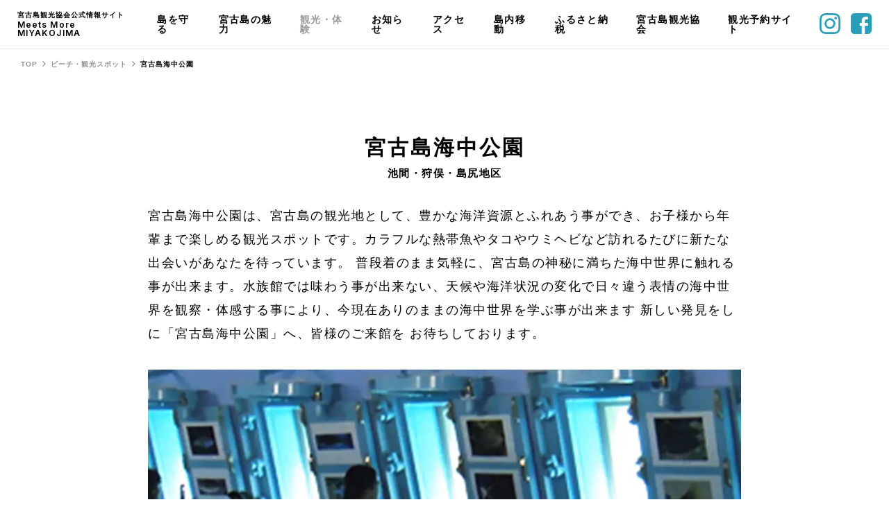

--- FILE ---
content_type: text/html; charset=UTF-8
request_url: https://miyako-island.net/beach_and_spot/beach_spot_034/
body_size: 9918
content:

<!DOCTYPE html>
<html lang="ja">
<head>
    <meta charset="utf-8">
  <meta http-equiv="X-UA-Compatible" content="IE=edge">
  <meta name="viewport" content="width=device-width, initial-scale=1.0">
  <meta name="format-detection" content="telephone=no">
  <title>宮古島海中公園 - 宮古島観光協会公式情報サイト | Meets More MIYAKOJIMA</title>
  <link rel="shortcut icon" href="/favicon/favicon.ico">
  <link rel="apple-touch-icon" href="/favicon/apple-touch-icon.png">
  <link rel="icon" type="image/png" href="/favicon/android-chrome-192x192.png">
  <link rel="manifest" href="/favicon/site.webmanifest">
  <meta name="msapplication-TileColor" content="#da532c">
  <meta name="theme-color" content="#ffffff">
  <meta content="宮古島海中公園 - 宮古島観光協会公式情報サイト | Meets More MIYAKOJIMA" property="og:title">
  <meta content="https://miyako-island.net/ogp.jpg" property="og:image">
  <meta content="https://miyako-island.net/beach_and_spot/beach_spot_034/" property="og:url">
  <meta content="website" property="og:type">
  <meta content="ja_JP" property="og:locale">
  <meta name="twitter:card" content="summary_large_image">
  <link rel="stylesheet" href="https://miyako-island.net/wp/wp-content/themes/meetsmore/assets/css/style.css?ver=1720763979">
  <link rel="stylesheet" href="https://miyako-island.net/wp/wp-content/themes/meetsmore/assets/css/update.css?ver=1730773760">
      <meta content="宮古島海中公園は、宮古島の観光地として、豊かな海洋資源とふれあう事ができ、お子様から年輩まで楽しめる観光スポットです。カラフルな熱帯魚やタコやウミヘビなど訪れるたびに新たな出会いがあなたを待っています。 普段着のまま気軽に、宮古島の神秘に満ちた海中世界に触れる事が出来ます。水族館では味わう事が出来ない、天候や海洋状況の変化で日々違う表情の海中世界を観察・体感する事により、今現在ありのままの海中世界を学ぶ事が出来ます 新しい発見をしに「宮古島海中公園」へ、皆様のご来館を お待ちしております。" name="description">
    <meta content="宮古島海中公園は、宮古島の観光地として、豊かな海洋資源とふれあう事ができ、お子様から年輩まで楽しめる観光スポットです。カラフルな熱帯魚やタコやウミヘビなど訪れるたびに新たな出会いがあなたを待っています。 普段着のまま気軽に、宮古島の神秘に満ちた海中世界に触れる事が出来ます。水族館では味わう事が出来ない、天候や海洋状況の変化で日々違う表情の海中世界を観察・体感する事により、今現在ありのままの海中世界を学ぶ事が出来ます 新しい発見をしに「宮古島海中公園」へ、皆様のご来館を お待ちしております。" property="og:description">
     <!-- Global site tag (gtag.js) - Google Analytics -->
   <script async src="https://www.googletagmanager.com/gtag/js?id=G-8TZ90TPPL6"></script>
  <script>
    window.dataLayer = window.dataLayer || [];
    function gtag(){dataLayer.push(arguments);}
    gtag('js', new Date());
    gtag('config', 'G-8TZ90TPPL6');
  </script>
<script>
  (function(d) {
    var config = {
      kitId: 'xab0zqw',
      scriptTimeout: 3000,
      async: true
    },
    h=d.documentElement,t=setTimeout(function(){h.className=h.className.replace(/\bwf-loading\b/g,"")+" wf-inactive";},config.scriptTimeout),tk=d.createElement("script"),f=false,s=d.getElementsByTagName("script")[0],a;h.className+=" wf-loading";tk.src='https://use.typekit.net/'+config.kitId+'.js';tk.async=true;tk.onload=tk.onreadystatechange=function(){a=this.readyState;if(f||a&&a!="complete"&&a!="loaded")return;f=true;clearTimeout(t);try{Typekit.load(config)}catch(e){}};s.parentNode.insertBefore(tk,s)
  })(document);
</script>
  
		<!-- All in One SEO 4.3.9 - aioseo.com -->
		<meta name="robots" content="max-image-preview:large" />
		<link rel="canonical" href="https://miyako-island.net/beach_and_spot/beach_spot_034/" />
		<meta name="generator" content="All in One SEO (AIOSEO) 4.3.9" />
		<meta property="og:locale" content="ja_JP" />
		<meta property="og:site_name" content="宮古島観光協会公式情報サイト | Meets More MIYAKOJIMA -" />
		<meta property="og:type" content="article" />
		<meta property="og:title" content="宮古島海中公園 - 宮古島観光協会公式情報サイト | Meets More MIYAKOJIMA" />
		<meta property="og:url" content="https://miyako-island.net/beach_and_spot/beach_spot_034/" />
		<meta property="og:image" content="https://miyako-island.net/wp/wp-content/uploads/2023/01/beach_and_spot_034_eye.jpg" />
		<meta property="og:image:secure_url" content="https://miyako-island.net/wp/wp-content/uploads/2023/01/beach_and_spot_034_eye.jpg" />
		<meta property="og:image:width" content="1200" />
		<meta property="og:image:height" content="774" />
		<meta property="article:published_time" content="2023-01-08T16:03:48+00:00" />
		<meta property="article:modified_time" content="2023-01-19T07:49:07+00:00" />
		<meta name="twitter:card" content="summary_large_image" />
		<meta name="twitter:title" content="宮古島海中公園 - 宮古島観光協会公式情報サイト | Meets More MIYAKOJIMA" />
		<meta name="twitter:image" content="https://miyako-island.net/wp/wp-content/uploads/2023/01/beach_and_spot_034_eye.jpg" />
		<script type="application/ld+json" class="aioseo-schema">
			{"@context":"https:\/\/schema.org","@graph":[{"@type":"BreadcrumbList","@id":"https:\/\/miyako-island.net\/beach_and_spot\/beach_spot_034\/#breadcrumblist","itemListElement":[{"@type":"ListItem","@id":"https:\/\/miyako-island.net\/#listItem","position":1,"item":{"@type":"WebPage","@id":"https:\/\/miyako-island.net\/","name":"\u30db\u30fc\u30e0","description":"\u672c\u30b5\u30a4\u30c8\u3067\u306f\u89b3\u5149\u540d\u6240\u306e\u4ed6\u306b\u3082\u3001\u6587\u5316\u3084\u6b74\u53f2\u3001\u81ea\u7136\u306a\u3069\u5bae\u53e4\u5cf6\u306b\u8108\u3005\u3068\u627f\u7d99\u3055\u308c\u3066\u304d\u305f\u300c\u5927\u5207\u306a\u3082\u306e\u300d\u3092\u767a\u4fe1\u3057\u3066\u3044\u307e\u3059\u3002\u5bae\u53e4\u5cf6\u306b\u4f4f\u3080\u79c1\u305f\u3061\u3068\u540c\u3058\u3088\u3046\u306b\u3001\u7686\u3055\u3093\u306b\u3082\u5bae\u53e4\u5cf6\u3092\u5927\u5207\u306b\u60f3\u3063\u3066\u3082\u3089\u3048\u307e\u3059\u3088\u3046\u306b\u3002\u305d\u3057\u3066\u3001\u5bae\u53e4\u5cf6\u306e\u7e4b\u304c\u308a\u3092\u901a\u3057\u3066\u3001\u7686\u3055\u3093\u306b\u672c\u5f53\u306e\u8c4a\u304b\u3055\u304c\u8a2a\u308c\u307e\u3059\u3088\u3046\u306b\u3002","url":"https:\/\/miyako-island.net\/"},"nextItem":"https:\/\/miyako-island.net\/beach_and_spot\/beach_spot_034\/#listItem"},{"@type":"ListItem","@id":"https:\/\/miyako-island.net\/beach_and_spot\/beach_spot_034\/#listItem","position":2,"item":{"@type":"WebPage","@id":"https:\/\/miyako-island.net\/beach_and_spot\/beach_spot_034\/","name":"\u5bae\u53e4\u5cf6\u6d77\u4e2d\u516c\u5712","url":"https:\/\/miyako-island.net\/beach_and_spot\/beach_spot_034\/"},"previousItem":"https:\/\/miyako-island.net\/#listItem"}]},{"@type":"Organization","@id":"https:\/\/miyako-island.net\/#organization","name":"\u5bae\u53e4\u5cf6\u89b3\u5149\u5354\u4f1a\u516c\u5f0f\u30b5\u30a4\u30c8 | Meets More MIYAKOJIMA","url":"https:\/\/miyako-island.net\/"},{"@type":"Person","@id":"https:\/\/miyako-island.net\/author\/wp-admin\/#author","url":"https:\/\/miyako-island.net\/author\/wp-admin\/","name":"wp-admin","image":{"@type":"ImageObject","@id":"https:\/\/miyako-island.net\/beach_and_spot\/beach_spot_034\/#authorImage","url":"https:\/\/secure.gravatar.com\/avatar\/e6c53d40bc970dd3aab55e1714d21bdb9269635fecf313157e2c70f62480fe4d?s=96&d=mm&r=g","width":96,"height":96,"caption":"wp-admin"}},{"@type":"WebPage","@id":"https:\/\/miyako-island.net\/beach_and_spot\/beach_spot_034\/#webpage","url":"https:\/\/miyako-island.net\/beach_and_spot\/beach_spot_034\/","name":"\u5bae\u53e4\u5cf6\u6d77\u4e2d\u516c\u5712 - \u5bae\u53e4\u5cf6\u89b3\u5149\u5354\u4f1a\u516c\u5f0f\u60c5\u5831\u30b5\u30a4\u30c8 | Meets More MIYAKOJIMA","inLanguage":"ja","isPartOf":{"@id":"https:\/\/miyako-island.net\/#website"},"breadcrumb":{"@id":"https:\/\/miyako-island.net\/beach_and_spot\/beach_spot_034\/#breadcrumblist"},"author":{"@id":"https:\/\/miyako-island.net\/author\/wp-admin\/#author"},"creator":{"@id":"https:\/\/miyako-island.net\/author\/wp-admin\/#author"},"image":{"@type":"ImageObject","url":"https:\/\/miyako-island.net\/wp\/wp-content\/uploads\/2023\/01\/beach_and_spot_034_eye.jpg","@id":"https:\/\/miyako-island.net\/#mainImage","width":1200,"height":774,"caption":"\u5bae\u53e4\u5cf6\u6d77\u4e2d\u516c\u5712_eye"},"primaryImageOfPage":{"@id":"https:\/\/miyako-island.net\/beach_and_spot\/beach_spot_034\/#mainImage"},"datePublished":"2023-01-08T16:03:48+09:00","dateModified":"2023-01-19T07:49:07+09:00"},{"@type":"WebSite","@id":"https:\/\/miyako-island.net\/#website","url":"https:\/\/miyako-island.net\/","name":"\u5bae\u53e4\u5cf6\u89b3\u5149\u5354\u4f1a\u516c\u5f0f\u30b5\u30a4\u30c8 | Meets More MIYAKOJIMA","inLanguage":"ja","publisher":{"@id":"https:\/\/miyako-island.net\/#organization"}}]}
		</script>
		<!-- All in One SEO -->

<link rel="alternate" title="oEmbed (JSON)" type="application/json+oembed" href="https://miyako-island.net/wp-json/oembed/1.0/embed?url=https%3A%2F%2Fmiyako-island.net%2Fbeach_and_spot%2Fbeach_spot_034%2F" />
<link rel="alternate" title="oEmbed (XML)" type="text/xml+oembed" href="https://miyako-island.net/wp-json/oembed/1.0/embed?url=https%3A%2F%2Fmiyako-island.net%2Fbeach_and_spot%2Fbeach_spot_034%2F&#038;format=xml" />
<style id='wp-img-auto-sizes-contain-inline-css' type='text/css'>
img:is([sizes=auto i],[sizes^="auto," i]){contain-intrinsic-size:3000px 1500px}
/*# sourceURL=wp-img-auto-sizes-contain-inline-css */
</style>
<style id='wp-emoji-styles-inline-css' type='text/css'>

	img.wp-smiley, img.emoji {
		display: inline !important;
		border: none !important;
		box-shadow: none !important;
		height: 1em !important;
		width: 1em !important;
		margin: 0 0.07em !important;
		vertical-align: -0.1em !important;
		background: none !important;
		padding: 0 !important;
	}
/*# sourceURL=wp-emoji-styles-inline-css */
</style>
<style id='wp-block-library-inline-css' type='text/css'>
:root{--wp-block-synced-color:#7a00df;--wp-block-synced-color--rgb:122,0,223;--wp-bound-block-color:var(--wp-block-synced-color);--wp-editor-canvas-background:#ddd;--wp-admin-theme-color:#007cba;--wp-admin-theme-color--rgb:0,124,186;--wp-admin-theme-color-darker-10:#006ba1;--wp-admin-theme-color-darker-10--rgb:0,107,160.5;--wp-admin-theme-color-darker-20:#005a87;--wp-admin-theme-color-darker-20--rgb:0,90,135;--wp-admin-border-width-focus:2px}@media (min-resolution:192dpi){:root{--wp-admin-border-width-focus:1.5px}}.wp-element-button{cursor:pointer}:root .has-very-light-gray-background-color{background-color:#eee}:root .has-very-dark-gray-background-color{background-color:#313131}:root .has-very-light-gray-color{color:#eee}:root .has-very-dark-gray-color{color:#313131}:root .has-vivid-green-cyan-to-vivid-cyan-blue-gradient-background{background:linear-gradient(135deg,#00d084,#0693e3)}:root .has-purple-crush-gradient-background{background:linear-gradient(135deg,#34e2e4,#4721fb 50%,#ab1dfe)}:root .has-hazy-dawn-gradient-background{background:linear-gradient(135deg,#faaca8,#dad0ec)}:root .has-subdued-olive-gradient-background{background:linear-gradient(135deg,#fafae1,#67a671)}:root .has-atomic-cream-gradient-background{background:linear-gradient(135deg,#fdd79a,#004a59)}:root .has-nightshade-gradient-background{background:linear-gradient(135deg,#330968,#31cdcf)}:root .has-midnight-gradient-background{background:linear-gradient(135deg,#020381,#2874fc)}:root{--wp--preset--font-size--normal:16px;--wp--preset--font-size--huge:42px}.has-regular-font-size{font-size:1em}.has-larger-font-size{font-size:2.625em}.has-normal-font-size{font-size:var(--wp--preset--font-size--normal)}.has-huge-font-size{font-size:var(--wp--preset--font-size--huge)}.has-text-align-center{text-align:center}.has-text-align-left{text-align:left}.has-text-align-right{text-align:right}.has-fit-text{white-space:nowrap!important}#end-resizable-editor-section{display:none}.aligncenter{clear:both}.items-justified-left{justify-content:flex-start}.items-justified-center{justify-content:center}.items-justified-right{justify-content:flex-end}.items-justified-space-between{justify-content:space-between}.screen-reader-text{border:0;clip-path:inset(50%);height:1px;margin:-1px;overflow:hidden;padding:0;position:absolute;width:1px;word-wrap:normal!important}.screen-reader-text:focus{background-color:#ddd;clip-path:none;color:#444;display:block;font-size:1em;height:auto;left:5px;line-height:normal;padding:15px 23px 14px;text-decoration:none;top:5px;width:auto;z-index:100000}html :where(.has-border-color){border-style:solid}html :where([style*=border-top-color]){border-top-style:solid}html :where([style*=border-right-color]){border-right-style:solid}html :where([style*=border-bottom-color]){border-bottom-style:solid}html :where([style*=border-left-color]){border-left-style:solid}html :where([style*=border-width]){border-style:solid}html :where([style*=border-top-width]){border-top-style:solid}html :where([style*=border-right-width]){border-right-style:solid}html :where([style*=border-bottom-width]){border-bottom-style:solid}html :where([style*=border-left-width]){border-left-style:solid}html :where(img[class*=wp-image-]){height:auto;max-width:100%}:where(figure){margin:0 0 1em}html :where(.is-position-sticky){--wp-admin--admin-bar--position-offset:var(--wp-admin--admin-bar--height,0px)}@media screen and (max-width:600px){html :where(.is-position-sticky){--wp-admin--admin-bar--position-offset:0px}}

/*# sourceURL=wp-block-library-inline-css */
</style>
<style id='classic-theme-styles-inline-css' type='text/css'>
/*! This file is auto-generated */
.wp-block-button__link{color:#fff;background-color:#32373c;border-radius:9999px;box-shadow:none;text-decoration:none;padding:calc(.667em + 2px) calc(1.333em + 2px);font-size:1.125em}.wp-block-file__button{background:#32373c;color:#fff;text-decoration:none}
/*# sourceURL=/wp-includes/css/classic-themes.min.css */
</style>
<link rel='stylesheet' id='contact-form-7-css' href='https://miyako-island.net/wp/wp-content/plugins/contact-form-7/includes/css/styles.css?ver=5.7.2' type='text/css' media='all' />
<link rel="https://api.w.org/" href="https://miyako-island.net/wp-json/" /><link rel="alternate" title="JSON" type="application/json" href="https://miyako-island.net/wp-json/wp/v2/beach_and_spot/402" /><link rel="EditURI" type="application/rsd+xml" title="RSD" href="https://miyako-island.net/wp/xmlrpc.php?rsd" />
<meta name="generator" content="WordPress 6.9" />
<link rel='shortlink' href='https://miyako-island.net/?p=402' />
		<style type="text/css" id="wp-custom-css">
			.furusatoPage .bnr_center img {max-width: 90%;}
.furusatoPage .bnr_center {
	margin-top: 30px;
}		</style>
		</head><body class="single-saPage -postType-beach_and_spot">
  <header class="header">
  <div class="header__in">
    <div class="header__clm">
      <h1 class="header__logo"><a href="https://miyako-island.net/">
          <div class="header__logo__txt1">宮古島観光協会公式情報サイト</div>
          <div class="header__logo__txt2">Meets More MIYAKOJIMA</div></a></h1>
      <div class="header__nav">
        <ul>
          <li><span class="js-subNav" data-subnav="subNavSustainable">島を守る</span></li>
          <li><span class="js-subNav" data-subnav="subNavCharm">宮古島の魅力</span></li>
          <li><span class="js-subNav" data-subnav="subNavSs">観光・体験</span></li>
          <li><a href="https://miyako-island.net/news/">お知らせ</a></li>
          <li><a href="https://miyako-island.net/access/">アクセス</a></li>
          <li><a href="https://miyako-island.net/move/" class="js-subNav" data-subnav="subNavMove">島内移動</a></li>
          <li><a href="https://miyako-island.net/furusato/">ふるさと納税</a></li>
          <li><a href="https://miyako-guide.net/" target="_blank">宮古島観光協会</a></li>
          <li><a target="_blank" class="mobipa" href="https://smart-goto.jp/miyakojima/mobipa/?utm_source=banner&utm_medium=display&utm_campaign=island-net_top-page">観光予約サイト</a></li>
        </ul>
      </div>
    </div>
    <div class="header__pcRight">
      <ul>
        <!-- <li><span class="-lang">JP</span></li> -->
        <li><a href="https://www.instagram.com/miyakokankou/" target="_blank"><img src="https://miyako-island.net/wp/wp-content/themes/meetsmore/assets/images/common/sns-ig_c.svg"/></a></li>
        <li><a href="https://www.facebook.com/miyakan.official" target="_blank"><img src="https://miyako-island.net/wp/wp-content/themes/meetsmore/assets/images/common/sns-fb_c.svg"/></a></li>
      </ul>
    </div><a class="header__spNav js-spNav"></a>
  </div>
</header><!--/.header-->
<div class="pcSubNav subNavSustainable">
  <div class="pcSubNav__in">
    <ul class="pcSubNav__list">
      <li><a class="subNavThum" href="https://miyako-island.net/sustainable/">
          <div class="subNavThum__img"><img src="https://miyako-island.net/wp/wp-content/themes/meetsmore/assets/images/common/sustainable-thum1.jpg"/></div>
          <div class="subNavThum__txt">島を守る</div></a></li>
      <li><a class="subNavThum" href="https://miyako-island.net/sustainable/nature/">
          <div class="subNavThum__img"><img src="https://miyako-island.net/wp/wp-content/themes/meetsmore/assets/images/common/sustainable-thum2.jpg"/></div>
          <div class="subNavThum__txt">自然環境を守る</div></a></li>
      <li><a class="subNavThum" href="https://miyako-island.net/sustainable/sea/">
          <div class="subNavThum__img"><img src="https://miyako-island.net/wp/wp-content/themes/meetsmore/assets/images/common/sustainable-thum3.jpg"/></div>
          <div class="subNavThum__txt">海の安全</div></a></li>
      <li><a class="subNavThum" href="https://miyako-island.net/sustainable/area/">
          <div class="subNavThum__img"><img src="https://miyako-island.net/wp/wp-content/themes/meetsmore/assets/images/common/sustainable-thum4.jpg"/></div>
          <div class="subNavThum__txt">地域への配慮</div></a></li>
		<li><a class="subNavThum" href="https://miyako-island.net/sustainable/beachclean/">
          <div class="subNavThum__img"><img src="https://miyako-island.net/wp/wp-content/themes/meetsmore/assets/images/sustainable/beachclean/beachclean-dropdown.webp"/></div>
          <div class="subNavThum__txt">ビーチクリーン</div></a></li>
      <li class="-blank"></li>
    </ul>
  </div>
</div>
<div class="pcSubNav subNavCharm">
  <div class="pcSubNav__in">
    <ul class="pcSubNav__list">
      <li><a class="subNavThum" href="https://miyako-island.net/charm/">
          <div class="subNavThum__img"><img src="https://miyako-island.net/wp/wp-content/themes/meetsmore/assets/images/common/charm-thum1.jpg"/></div>
          <div class="subNavThum__txt">宮古島の魅力</div></a></li>
      <li><a class="subNavThum" href="https://miyako-island.net/charm/history/">
          <div class="subNavThum__img"><img src="https://miyako-island.net/wp/wp-content/themes/meetsmore/assets/images/common/charm-thum2.jpg"/></div>
          <div class="subNavThum__txt">宮古島の歴史</div></a></li>
      <li><a class="subNavThum" href="https://miyako-island.net/charm/culture/">
          <div class="subNavThum__img"><img src="https://miyako-island.net/wp/wp-content/themes/meetsmore/assets/images/common/charm-thum3.jpg"/></div>
          <div class="subNavThum__txt">宮古島の文化</div></a></li>
      <li><a class="subNavThum" href="https://miyako-island.net/charm/climate/">
          <div class="subNavThum__img"><img src="https://miyako-island.net/wp/wp-content/themes/meetsmore/assets/images/common/charm-thum4.jpg"/></div>
          <div class="subNavThum__txt">宮古島と気候</div></a></li>
      <li><a class="subNavThum" href="https://miyako-island.net/charm/industry/">
          <div class="subNavThum__img"><img src="https://miyako-island.net/wp/wp-content/themes/meetsmore/assets/images/common/charm-thum5.jpg"/></div>
          <div class="subNavThum__txt">宮古島の産業</div></a></li>
    </ul>
  </div>
</div>
<div class="pcSubNav subNavSs">
  <div class="pcSubNav__in">
    <ul class="pcSubNav__list">
      <li><a class="subNavThum" href="https://miyako-island.net/beach_and_spot/">
          <div class="subNavThum__img"><img src="https://miyako-island.net/wp/wp-content/themes/meetsmore/assets/images/common/ss-thum1.jpg"/></div>
          <div class="subNavThum__txt">ビーチ・観光スポット</div></a></li>
      <li><a class="subNavThum" href="https://miyako-island.net/activity/">
          <div class="subNavThum__img"><img src="https://miyako-island.net/wp/wp-content/themes/meetsmore/assets/images/common/ss-thum2.jpg"/></div>
          <div class="subNavThum__txt">体験・アクティビティ</div></a></li>
      <li><a class="subNavThum" href="https://miyako-island.net/gourmet/">
          <div class="subNavThum__img"><img src="https://miyako-island.net/wp/wp-content/themes/meetsmore/assets/images/common/ss-thum3.jpg"/></div>
          <div class="subNavThum__txt">グルメ・お土産</div></a></li>
      <li><a class="subNavThum" href="https://miyako-island.net/stay/">
          <div class="subNavThum__img"><img src="https://miyako-island.net/wp/wp-content/themes/meetsmore/assets/images/common/ss-thum4.jpg"/></div>
          <div class="subNavThum__txt">宿泊情報</div></a></li>
		<li class="-blank"></li>
      <!--<li><a class="subNavThum" href="https://miyako-island.net/activity-tag/experience-tour/">
          <div class="subNavThum__img"><img src="https://miyako-island.net/wp/wp-content/themes/meetsmore/assets/images/common/ss-thum5.jpg"/></div>
          <div class="subNavThum__txt">ツアー</div></a></li>-->
    </ul>
  </div>
</div>
<div class="pcSubNav subNavMove">
  <div class="pcSubNav__in">
    <ul class="pcSubNav__listMove">
      <li><a class="subNavThumMove" href="https://miyako-island.net/move-tag/bus/"><img class="subNavThumMove__img" src="https://miyako-island.net/wp/wp-content/themes/meetsmore/assets/images/common/icon-bus.svg"/>バス</a></li>
      <li><a class="subNavThumMove" href="https://miyako-island.net/move-tag/taxi/"><img class="subNavThumMove__img" src="https://miyako-island.net/wp/wp-content/themes/meetsmore/assets/images/common/icon-taxi.svg"/>タクシー</a></li>
      <li><a class="subNavThumMove" href="https://miyako-island.net/move-tag/rentacar/"><img class="subNavThumMove__img" src="https://miyako-island.net/wp/wp-content/themes/meetsmore/assets/images/common/icon-car.svg"/>レンタカー</a></li>
    </ul>
  </div>
</div><!--/.pcSubNav-->
<div class="spNav">
  <div class="spNav__in">
    <div class="spNav__link"><a class="spNav__link__head js-spLink">島を守る<span class="spNav__link__head__icon"></span></a>
      <div class="spNav__link__body">
        <ul>
          <li><a href="https://miyako-island.net/sustainable/">島を守る</a></li>
          <li><a href="https://miyako-island.net/sustainable/nature/">自然環境を守る</a></li>
          <li><a href="https://miyako-island.net/sustainable/sea/">海の安全</a></li>
          <li><a href="https://miyako-island.net/sustainable/area/">地域への配慮</a></li>
          <li><a href="https://miyako-island.net/sustainable/beachclean/">ビーチクリーン</a></li>
        </ul>
      </div>
    </div>
    <div class="spNav__link"><a class="spNav__link__head js-spLink">宮古島の魅力<span class="spNav__link__head__icon"></span></a>
      <div class="spNav__link__body">
        <ul>
          <li><a href="https://miyako-island.net/charm/">宮古島の魅力</a></li>
          <li><a href="https://miyako-island.net/charm/history/">宮古島の歴史</a></li>
          <li><a href="https://miyako-island.net/charm/culture/">宮古島の文化</a></li>
          <li><a href="https://miyako-island.net/charm/climate/">宮古島と気候</a></li>
          <li><a href="https://miyako-island.net/charm/industry/">宮古島の産業</a></li>
        </ul>
      </div>
    </div>
    <div class="spNav__link"><a class="spNav__link__head js-spLink">観光・体験<span class="spNav__link__head__icon"></span></a>
      <div class="spNav__link__body">
        <ul>
          <li><a href="https://miyako-island.net/beach_and_spot/">ビーチ・観光スポット</a></li>
          <li><a href="https://miyako-island.net/activity/">体験・アクティビティ</a></li>
          <li><a href="https://miyako-island.net/gourmet/">グルメ・お土産</a></li>
          <li><a href="https://miyako-island.net/stay/">宿泊情報</a></li>
        </ul>
      </div>
    </div>
    <ul class="spNav__link2">
      <li><a href="https://miyako-island.net/access/">島へのアクセス</a></li>
      <li><a href="https://miyako-island.net/move/">島内移動</a></li>
      <li><a target="_blank" class="mobipa" href="https://smart-goto.jp/miyakojima/mobipa/?utm_source=banner&utm_medium=display&utm_campaign=island-net_top-page">観光予約サイト</a></li>
      <li><a href="https://miyako-island.net/furusato/">ふるさと納税</a></li>
      <li><a href="https://miyako-island.net/magazine/">観光誌ダウンロード</a></li>
      <li><a href="https://miyako-island.net/media/">メディアの皆様へ</a></li>
      <li><a href="https://miyako-island.net/magazine#document_request">観光情報誌・資料請求</a></li>
      <li><a href="https://miyako-island.net/privacy/">個人情報の取り扱いについて</a></li>
      <li><a href="https://miyako-guide.net/profile/form_inquiry/" target="_blank">お問い合わせ</a></li>
    </ul>
    <ul class="spNav__sns">
      <li><a href="https://www.instagram.com/miyakokankou/" target="_blank"><img src="https://miyako-island.net/wp/wp-content/themes/meetsmore/assets/images/common/sns-ig.svg"/></a></li>
      <li><a href="https://www.facebook.com/miyakan.official" target="_blank"><img src="https://miyako-island.net/wp/wp-content/themes/meetsmore/assets/images/common/sns-fb.svg"/></a></li>
    </ul>
    <div class="spNav__btn"><a href="https://miyako-guide.net/" target="_blank">宮古島観光協会公式情報サイト<img src="https://miyako-island.net/wp/wp-content/themes/meetsmore/assets/images/common/icon-blank.svg"/></a></div>
  </div>
</div><!--/.spNav-->
  
  <div class="pageWrp">
              <div class="breadcrumb">
        <ul>
          <li><a href="https://miyako-island.net">TOP</a></li>
          <li><a href="https://miyako-island.net/beach_and_spot/">ビーチ・観光スポット</a></li>
          <li>宮古島海中公園</li>
        </ul>
      </div>

      <article class="article">
        <div class="article__head">
          <div class="article__cate">
                        <!-- <span class="-spot">ビーチ</span><span class="-spot">観光スポット</span> -->
          </div>
          <h1 class="article__head__ttl">宮古島海中公園</h1>
                    <p class="article__head__area">
            <span class="-%e6%b1%a0%e9%96%93%e3%83%bb%e7%8b%a9%e4%bf%a3%e3%83%bb%e5%b3%b6%e5%b0%bb%e5%9c%b0%e5%8c%ba">池間・狩俣・島尻地区</span>          </p>
          

                    <p class="article__head__info">宮古島海中公園は、宮古島の観光地として、豊かな海洋資源とふれあう事ができ、お子様から年輩まで楽しめる観光スポットです。カラフルな熱帯魚やタコやウミヘビなど訪れるたびに新たな出会いがあなたを待っています。 普段着のまま気軽に、宮古島の神秘に満ちた海中世界に触れる事が出来ます。水族館では味わう事が出来ない、天候や海洋状況の変化で日々違う表情の海中世界を観察・体感する事により、今現在ありのままの海中世界を学ぶ事が出来ます 新しい発見をしに「宮古島海中公園」へ、皆様のご来館を お待ちしております。</p>
                  </div><!--/.article__head-->

                <div class="article__sldSec">
          <div class="article__sldSec__sld js-saSld">

          
                    <div class="sldItem">
            <div class="sldItem__img"><img src="https://miyako-island.net/wp/wp-content/uploads/2023/01/beach_and_spot_034_01.jpg"></div>
          </div>
          
                    <div class="sldItem">
            <div class="sldItem__img"><img src="https://miyako-island.net/wp/wp-content/uploads/2023/01/beach_and_spot_034_02.jpg"></div>
          </div>
          
                    <div class="sldItem">
            <div class="sldItem__img"><img src="https://miyako-island.net/wp/wp-content/uploads/2023/01/beach_and_spot_034_03.jpg"></div>
          </div>
          
                    <div class="sldItem">
            <div class="sldItem__img"><img src="https://miyako-island.net/wp/wp-content/uploads/2023/01/beach_and_spot_034_04.jpg"></div>
          </div>
          
                    <div class="sldItem">
            <div class="sldItem__img"><img src="https://miyako-island.net/wp/wp-content/uploads/2023/01/beach_and_spot_034_05.jpg"></div>
          </div>
                    </div>

          <ul class="article__sldSec__sldThum">
            
                        <li><a class="js-sldThum" data-sld="0"><img src="https://miyako-island.net/wp/wp-content/uploads/2023/01/beach_and_spot_034_01-296x200.jpg"></a></li>
                        
                        <li><a class="js-sldThum" data-sld="1"><img src="https://miyako-island.net/wp/wp-content/uploads/2023/01/beach_and_spot_034_02-296x200.jpg"></a></li>
                        
                        <li><a class="js-sldThum" data-sld="2"><img src="https://miyako-island.net/wp/wp-content/uploads/2023/01/beach_and_spot_034_03-296x200.jpg"></a></li>
                        
                        <li><a class="js-sldThum" data-sld="3"><img src="https://miyako-island.net/wp/wp-content/uploads/2023/01/beach_and_spot_034_04-296x200.jpg"></a></li>
                        
                        <li><a class="js-sldThum" data-sld="4"><img src="https://miyako-island.net/wp/wp-content/uploads/2023/01/beach_and_spot_034_05-296x200.jpg"></a></li>
                        
          </ul>
        </div><!--/.article__sldSec-->
        
        
                            <section class="article__cnt">
            <div class="article__cnt__head">
              <h2 class="article__cnt__head__ttl">基本情報</h2>
              <p class="article__cnt__head__enTxt">Basic information</p>
            </div>
            <div class="article__cnt__body">
                            <div class="cntItem">
                <div class="cntItem__head"><p><span data-sheets-value="{&quot;1&quot;:2,&quot;2&quot;:&quot;営業時間&quot;}" data-sheets-userformat="{&quot;2&quot;:4483,&quot;3&quot;:{&quot;1&quot;:0},&quot;4&quot;:{&quot;1&quot;:2,&quot;2&quot;:16573901},&quot;10&quot;:1,&quot;11&quot;:4,&quot;15&quot;:&quot;Arial&quot;}">営業時間</span></p></div>
                <div class="cntItem__body"><p><span data-sheets-value="{&quot;1&quot;:2,&quot;2&quot;:&quot;10：00～18：00 (受付時間は17：30まで)&quot;}" data-sheets-userformat="{&quot;2&quot;:4480,&quot;10&quot;:1,&quot;11&quot;:4,&quot;15&quot;:&quot;Arial&quot;}">10：00～18：00 (受付時間は17：30まで)</span></p>
</div>
              </div><!--/.cntItem-->
                            <div class="cntItem">
                <div class="cntItem__head"><p><span data-sheets-value="{&quot;1&quot;:2,&quot;2&quot;:&quot;定休日&quot;}" data-sheets-userformat="{&quot;2&quot;:4483,&quot;3&quot;:{&quot;1&quot;:0},&quot;4&quot;:{&quot;1&quot;:2,&quot;2&quot;:16573901},&quot;10&quot;:1,&quot;11&quot;:4,&quot;15&quot;:&quot;Arial&quot;}">定休日</span></p></div>
                <div class="cntItem__body"><p><span data-sheets-value="{&quot;1&quot;:2,&quot;2&quot;:&quot;年中無休　※台風、悪天候時は閉園する場合もございます。&quot;}" data-sheets-userformat="{&quot;2&quot;:4480,&quot;10&quot;:1,&quot;11&quot;:4,&quot;15&quot;:&quot;Arial&quot;}">年中無休　※台風、悪天候時は閉園する場合もございます。</span></p>
</div>
              </div><!--/.cntItem-->
                            <div class="cntItem">
                <div class="cntItem__head"><p><span data-sheets-value="{&quot;1&quot;:2,&quot;2&quot;:&quot;[観覧料金] 大人：1,000円　高校生：800円　小中学生：500円　6歳未満：無料&quot;}" data-sheets-userformat="{&quot;2&quot;:4480,&quot;10&quot;:1,&quot;11&quot;:4,&quot;15&quot;:&quot;Arial&quot;}">観覧料金</span></p></div>
                <div class="cntItem__body"><p><span data-sheets-value="{&quot;1&quot;:2,&quot;2&quot;:&quot;[観覧料金] 大人：1,000円　高校生：800円　小中学生：500円　6歳未満：無料&quot;}" data-sheets-userformat="{&quot;2&quot;:4480,&quot;10&quot;:1,&quot;11&quot;:4,&quot;15&quot;:&quot;Arial&quot;}">大人：1,000円　高校生：800円　小中学生：500円　6歳未満：無料</span></p>
</div>
              </div><!--/.cntItem-->
                            <div class="cntItem">
                <div class="cntItem__head"><p><span data-sheets-value="{&quot;1&quot;:2,&quot;2&quot;:&quot;駐車場&quot;}" data-sheets-userformat="{&quot;2&quot;:4483,&quot;3&quot;:{&quot;1&quot;:0},&quot;4&quot;:{&quot;1&quot;:2,&quot;2&quot;:16573901},&quot;10&quot;:1,&quot;11&quot;:4,&quot;15&quot;:&quot;Arial&quot;}">駐車場</span></p></div>
                <div class="cntItem__body"><p><span data-sheets-value="{&quot;1&quot;:2,&quot;2&quot;:&quot;無料駐車場あり&quot;}" data-sheets-userformat="{&quot;2&quot;:4480,&quot;10&quot;:1,&quot;11&quot;:4,&quot;15&quot;:&quot;Arial&quot;}">あり</span></p>
</div>
              </div><!--/.cntItem-->
                            <div class="cntItem">
                <div class="cntItem__head"><p><span data-sheets-value="{&quot;1&quot;:2,&quot;2&quot;:&quot;連絡先&quot;}" data-sheets-userformat="{&quot;2&quot;:4995,&quot;3&quot;:{&quot;1&quot;:0},&quot;4&quot;:{&quot;1&quot;:2,&quot;2&quot;:16573901},&quot;10&quot;:1,&quot;11&quot;:4,&quot;12&quot;:0,&quot;15&quot;:&quot;Arial&quot;}">連絡先</span></p></div>
                <div class="cntItem__body"><p><span data-sheets-value="{&quot;1&quot;:2,&quot;2&quot;:&quot;0980-74-6335\n&quot;}" data-sheets-userformat="{&quot;2&quot;:4480,&quot;10&quot;:1,&quot;11&quot;:4,&quot;15&quot;:&quot;Arial&quot;}">0980-74-6335<br /></span></p>
</div>
              </div><!--/.cntItem-->
                            <div class="cntItem">
                <div class="cntItem__head"><p><span data-sheets-value="{&quot;1&quot;:2,&quot;2&quot;:&quot;オフィシャルHP&quot;}" data-sheets-userformat="{&quot;2&quot;:4995,&quot;3&quot;:{&quot;1&quot;:0},&quot;4&quot;:{&quot;1&quot;:2,&quot;2&quot;:16573901},&quot;10&quot;:1,&quot;11&quot;:4,&quot;12&quot;:0,&quot;15&quot;:&quot;Arial&quot;}">オフィシャルHP</span></p></div>
                <div class="cntItem__body"><p><a href="http://miyakojima-kaichukoen.com/">http://miyakojima-kaichukoen.com/</a></p>
</div>
              </div><!--/.cntItem-->
                            <div class="cntItem">
                <div class="cntItem__head"><p>所在地・住所</p></div>
                <div class="cntItem__body"><p><span data-sheets-value="{&quot;1&quot;:2,&quot;2&quot;:&quot;〒906-0002 沖縄県宮古島市平良狩俣２５１１−１&quot;}" data-sheets-userformat="{&quot;2&quot;:4480,&quot;10&quot;:1,&quot;11&quot;:4,&quot;15&quot;:&quot;Arial&quot;}">〒906-0002 沖縄県宮古島市平良狩俣２５１１−１</span></p>
</div>
              </div><!--/.cntItem-->
                            <div class="cntItem">
                <div class="cntItem__head"><p>注意事項</p></div>
                <div class="cntItem__body"><p><span data-sheets-value="{&quot;1&quot;:2,&quot;2&quot;:&quot;[入園料割引制度について]\n｢障がい者手帳｣の交付を受けている方は、入園料の割引きがあります。受付で手帳を提示してください。\n\n[海中観察施設内車イス用昇降機]\nトンネル内への移動に「車イス用昇降機」を設置しています。\n\n[身障者優先トイレ]\n管理棟内にバリアフリー対応のトイレを設置しています。&quot;}" data-sheets-userformat="{&quot;2&quot;:4480,&quot;10&quot;:1,&quot;11&quot;:4,&quot;15&quot;:&quot;Arial&quot;}">[入園料割引制度について]<br />｢障がい者手帳｣の交付を受けている方は、入園料の割引きがあります。受付で手帳を提示してください。</p>
<p>[海中観察施設内車イス用昇降機]<br />トンネル内への移動に「車イス用昇降機」を設置しています。</p>
<p>[身障者優先トイレ]<br />管理棟内にバリアフリー対応のトイレを設置しています。</span></p>
</div>
              </div><!--/.cntItem-->
                          </div>
          </section><!--.article__cnt-->
                  
        
        
        <section class="article__accessSec">
          <div class="article__accessSec__head">
            <h2 class="article__accessSec__head__ttl">アクセス</h2>
            <p class="article__accessSec__head__enTxt">Access</p>
          </div>
          <div class="article__accessSec__body"><iframe src="https://www.google.com/maps/embed?pb=!1m14!1m8!1m3!1d7239.127739218122!2d125.274724!3d24.878741!3m2!1i1024!2i768!4f13.1!3m3!1m2!1s0x34f45276ad688527%3A0x80562dce94afaf13!2z44CSOTA2LTAwMDIg5rKW57iE55yM5a6u5Y-k5bO25biC5bmz6Imv54up5L-j77yS77yV77yR77yR4oiS77yR!5e0!3m2!1sja!2sjp!4v1674112827046!5m2!1sja!2sjp" width="800" height="600" style="border:0;" allowfullscreen="" loading="lazy" referrerpolicy="no-referrer-when-downgrade"></iframe></div>
        </section><!--.article__accessSec-->

        
        <div class="article__btnSec"><a class="-btn" href="https://miyako-island.net/beach_and_spot/">一覧へ戻る</a></div><!--/.article__contactSec-->
      </article><!--/.article-->

      </div>
  <div class="pageBottomCnt">
  <section class="snsSec">
    <h2 class="snsSec__ttl">SNS</h2>
    <p class="snsSec__txt">インスタグラム・フェイスブックで宮古島の情報発信や活動報告をしています。</p>
    <div class="snsSec__list">
      <a class="-fb" href="https://www.facebook.com/miyakan.official" target="_blank"><img src="https://miyako-island.net/wp/wp-content/themes/meetsmore/assets/images/index/icon-sns-fb.svg"><span class="-txt">宮古島観光協会</span></a>
      <!--<a class="-fb" href="https://www.facebook.com/miyakokankou/" target="_blank"><img src="https://miyako-island.net/wp/wp-content/themes/meetsmore/assets/images/index/icon-sns-fb.svg"><span class="-txt">宮古島観光推進使節 ミス宮古島</span></a>-->
      <a class="-ig" href="https://www.instagram.com/miyakokankou/" target="_blank"><img src="https://miyako-island.net/wp/wp-content/themes/meetsmore/assets/images/index/icon-sns-ig.svg"><span class="-txt">宮古島観光協会</span></a>
      <a class="-ig" href="https://www.instagram.com/miyakojima.tourism.ambassador/" target="_blank"><img src="https://miyako-island.net/wp/wp-content/themes/meetsmore/assets/images/index/icon-sns-ig.svg"><span class="-txt">宮古島観光アンバサダー</span></a>
    </div>
  </section><!---/.snsSec -->

  <section class="relLinkSec">
    <h2 class="relLinkSec__ttl">関連リンク</h2>
    <p class="relLinkSec__txt">宮古島に関するお役立ちサイトをご紹介します。</p>
    <div class="relLinkSec__list">
                  <a href="https://kkl.385jima.com/" target="_blank"><img src="https://miyako-island.net/wp/wp-content/uploads/2023/01/miyakojima_lib.jpg"/></a>
            <a href="https://kankoukyoukai.385jima.com/" target="_blank"><img src="https://miyako-island.net/wp/wp-content/uploads/2023/03/白と青-太字-リゾートウェア-Twitterヘッダー.png"/></a>
                </div>
  </section><!---/.relLinkSec -->
</div>

<section class="ctaSec">
  <div class="ctaSec__in">
    <h2 class="ctaSec__ttl">お問い合わせ</h2>
    <p class="ctaSec__txt">宮古島観光協会へのご依頼やお問い合わせはお気軽にご連絡ください</p>
    <ul class="ctaSec__btnList">
      <li><a class="-btnContact" href="https://miyako-guide.net/profile/form_inquiry/" target="_blank">お問い合わせ</a></li>
    </ul>
    <div class="ctaSec__btnMedia"><a href="https://miyako-island.net/media/">メディアの皆様へ</a></div>
  </div>
</section>
<div class="footer">
  <div class="footer__in">
    <div class="footer__head">
      <h1 class="footer__ttl"><span class="footer__ttl__txt1">宮古島観光協会公式情報サイト</span><span class="footer__ttl__txt2">Meets More MIYAKOJIMA</span></h1>
      <p class="footer__head__txt">一般社団法人 宮古島観光協会</p>
      <p class="footer__head__address">〒906-0304<br>宮古島市下地字上地472番地39 下地庁舎2階</p>
      <ul class="footer__head__info">
        <li>Tel：<span>0980-79-6611</span></li>
        <li>Fax：<span>0980-79-6613</span></li>
      </ul>
      <div class="footer__head__link"><a href="https://miyako-guide.net/" target="_blank">宮古島観光協会についてはこちら</a></div>
      <div class="footer__head__link"><a href="https://miyako-guide.net/forvender/" target="_blank">事業者の皆さまはこちら</a></div>
      <ul class="footer__head__sns">
        <li><a href="https://www.instagram.com/miyakokankou/" target="_blank"><img src="https://miyako-island.net/wp/wp-content/themes/meetsmore/assets/images/common/sns-ig.svg"/></a></li>
        <li><a href="https://www.facebook.com/miyakan.official" target="_blank"><img src="https://miyako-island.net/wp/wp-content/themes/meetsmore/assets/images/common/sns-fb.svg"/></a></li>
      </ul>
    </div>
    <div class="footer__clm">
      <ul class="ftNav">
        <li><a href="https://miyako-island.net/">トップページ</a></li>
        <li><a href="https://miyako-island.net/sustainable/">島を守る</a>
          <ul class="ftNavSub">
            <li><a href="https://miyako-island.net/sustainable/">島を守る</a></li>
            <li><a href="https://miyako-island.net/sustainable/nature/">自然を守る</a></li>
            <li><a href="https://miyako-island.net/sustainable/sea/">海の安全</a></li>
            <li><a href="https://miyako-island.net/sustainable/area/">地域への配慮</a></li>
            <li><a href="https://miyako-island.net/sustainable/beachclean/">ビーチクリーン</a></li>
          </ul>
        </li>
        <li><span>宮古島の魅力</span>
          <ul class="ftNavSub">
            <li><a href="https://miyako-island.net/charm/">宮古島の魅力</a></li>
            <li><a href="https://miyako-island.net/charm/history/">宮古島の歴史</a></li>
            <li><a href="https://miyako-island.net/charm/culture/">宮古島の文化</a></li>
            <li><a href="https://miyako-island.net/charm/climate/">宮古島と気候</a></li>
            <li><a href="https://miyako-island.net/charm/industry/">宮古島の産業</a></li>
          </ul>
        </li>
        <li><span>観光・体験</span>
          <ul class="ftNavSub">
            <li><a href="https://miyako-island.net/beach_and_spot/">ビーチ・観光スポット</a></li>
            <li><a href="https://miyako-island.net/activity/">体験・アクティビティ</a></li>
            <li><a href="https://miyako-island.net/gourmet/">グルメ・お土産</a></li>
            <li><a href="https://miyako-island.net/stay/">宿泊情報</a></li>
          </ul>
        </li>
        <li><span>アクセス</span>
          <ul class="ftNavSub">
            <li><a href="https://miyako-island.net/access/">島へのアクセス</a></li>
            <li><a href="https://miyako-island.net/move/">島内移動</a></li>
          </ul>
        </li>
      </ul>
    </div>
    <div class="footer__clm">
      <ul class="ftNav">
        <li><a href="https://miyako-island.net/news/">お知らせ</a></li>
        <li><a href="https://miyako-island.net/furusato/">ふるさと納税</a></li>
        <li><a href="https://miyako-island.net/magazine/">観光誌ダウンロード</a></li>
        <li><a href="https://miyako-island.net/media/">メディアの皆様へ</a></li>
        <li><a href="https://miyako-island.net/privacy/">個人情報の取り扱いについて</a></li>
        <li><a href="https://miyako-guide.net/profile/form_inquiry/" target="_blank">お問い合わせ</a></li>
      </ul>
    </div>
  </div>
  <div class="footer__copy">Copyright © 2023 宮古島観光協会</div>
	<div class="pagetop" id="pageTop"><img src="https://miyako-island.net/wp/wp-content/themes/meetsmore/assets/images/common/pagetop.svg"></div>
</div><!--/.footer-->
<script type="text/javascript" src="https://miyako-island.net/wp/wp-content/themes/meetsmore/assets/js/script.js"></script>
<script src="https://cdnjs.cloudflare.com/ajax/libs/jquery.inview/1.0.0/jquery.inview.min.js" integrity="sha512-dy8Q+KMsxJmEgLqvZA7kk/Pcaij/OhCK1LPj+oGuxfd/tcbbqrDSGOtiXNfzKbMun+ZBnQsTWUnhuXhVkISDOA==" crossorigin="anonymous" referrerpolicy="no-referrer"></script>
<script>
//topへ
function getScrolled() {
 return ( window.pageYOffset !== undefined ) ? window.pageYOffset: document.documentElement.scrollTop;
}

//トップに戻るボタンの要素を取得
var topButton = document.getElementById( 'pageTop' );

//ボタンの表示・非表示
window.onscroll = function() {
  ( getScrolled() > 500 ) ? topButton.classList.add( 'fade-in' ): topButton.classList.remove( 'fade-in' );
};

//トップに移動する関数
function scrollToTop() {
  var scrolled = getScrolled();
  window.scrollTo( 0, Math.floor( scrolled / 2 ) );
  if ( scrolled > 0 ) {
    window.setTimeout( scrollToTop, 60 );
  }
}

////イベント登録
topButton.onclick = function() {
  scrollToTop();
};

$(function(){
    $('.footer').on('inview', function(event, isInView) {
        if(isInView) { 
            $('.footer').toggleClass('inview');;
        }
    });
});
</script>
<script src="https://bot.talkappi.com/assets/talkappi/talkappi.js?tid=miyako-island-hp" defer="defer"></script>
</body>
</html>

--- FILE ---
content_type: text/css
request_url: https://miyako-island.net/wp/wp-content/themes/meetsmore/assets/css/style.css?ver=1720763979
body_size: 18792
content:
@import url("https://fonts.googleapis.com/css2?family=Inter:wght@400;600&display=swap");.-en{font-family:'Inter', sans-serif}@media all and (min-width: 768px){.sp,.-sp{display:none !important}}@media all and (max-width: 767px){.pc,.-pc{display:none !important}}.-btn{align-items:center;background:#000;border:solid 1px #000;border-radius:5px;color:#fff;display:flex;font-size:15px;height:39px;justify-content:center;letter-spacing:0.05em;line-height:1;text-decoration:none;width:237px}.-btn:after{background:url(../images/common/icon-arw-w.svg) center center/cover no-repeat;content:'';display:inline-block;height:12px;margin-left:5px;width:7.5px}.-btn.-w{background:#fff;border:solid 1px #000;color:#000}.-btn.-w:after{background-image:url(../images/common/icon-arw.svg)}.-btn.-noBg{background:transparent;border:solid 1px #000;color:#000}.-btn.-noBg:after{background-image:url(../images/common/icon-arw.svg)}.-btn.-c{margin-left:auto;margin-right:auto}.saThum{background:#fff;border-radius:5px;box-shadow:10px 10px 30px rgba(0,0,0,0.1);color:#000;display:block;overflow:hidden;position:relative;width:380px}.saThum__img{line-height:0}.saThum__img img{width:100%}.saThum__txtarea{padding:20px 10px 15px}.saThum__area{font-size:10px;margin-bottom:10px}.saThum__ttl{font-size:20px;font-size:23px;letter-spacing:0.1em;line-height:1.3;margin-bottom:10px}.saThum__txt{color:#160606;font-size:10px;font-weight:normal;line-height:1.5}.saThum__tag{display:flex;flex-wrap:wrap;font-size:10px;margin-top:5px}.saThum__tag span{background:#A3B0C4;border-radius:30px;display:inline-block;margin-right:5px;margin-top:5px;padding:5px 15px}.saThum__tag span.-spot{background:#ececdc}.saThum__tag span.-beach_and_spot{background:#ececdc}.saThum__tag span.-activity{background:#e3e7ed}.saThum__tag span.-gourmet{background:#f9dfd6}.saThum__tag span.-stay{background:#e1e9e2}.saThum__tag span.-event{background:#A3B0C4}.saThum__tag span.-furusato{background:#C79C7E}.saThum__tag span.-coupon{background:#9AB59E}.saThum__tag span.-notice{background:#CEC2B4}.saThum__tag span.-ecoisland{background:#AAB9B9}.saThum__tag span.-kanko{background:#465F85;color:#fff}.newsThum{background:#fff;border-radius:5px;border-radius:20px;box-shadow:10px 10px 30px rgba(0,0,0,0.1);color:#000;display:block;overflow:hidden;position:relative}@media all and (min-width: 768px){.newsThum{width:380px}}.newsThum__in{padding:30px 20px}@media all and (max-width: 767px){.newsThum__in{padding:30px 30px 35px}}.newsThum__img{line-height:0;margin-bottom:20px}.newsThum__img img{width:100%}.newsThum__txtarea__cate span{background:#A3B0C4;border-radius:20px;color:#fff;display:inline-block;font-size:10px;line-height:1;margin-bottom:7px;margin-right:5px;padding:5px 8px}.newsThum__txtarea__cate span.-spot{background:#ececdc}.newsThum__txtarea__cate span.-beach_and_spot{background:#ececdc}.newsThum__txtarea__cate span.-activity{background:#e3e7ed}.newsThum__txtarea__cate span.-gourmet{background:#f9dfd6}.newsThum__txtarea__cate span.-stay{background:#e1e9e2}.newsThum__txtarea__cate span.-event{background:#A3B0C4}.newsThum__txtarea__cate span.-furusato{background:#C79C7E}.newsThum__txtarea__cate span.-coupon{background:#9AB59E}.newsThum__txtarea__cate span.-notice{background:#CEC2B4}.newsThum__txtarea__cate span.-ecoisland{background:#AAB9B9}.newsThum__txtarea__cate span.-kanko{background:#465F85;color:#fff}.newsThum__txtarea__ttl{color:#391400;font-size:15px;line-height:2.13333}.newsThum__txtarea__date{color:#CFCFCF;font-size:16px;line-height:1;margin-top:30px}.newsSec{padding:105px 0}@media all and (max-width: 767px){.newsSec{padding:60px 0 100px}}.newsSec__head{margin-bottom:35px;text-align:center}.newsSec__head__ttl{font-size:40px;font-weight:bold;letter-spacing:0.06em;line-height:1}@media all and (max-width: 767px){.newsSec__head__ttl{font-size:30px}}.newsSec__head__txt{color:#CFCFCF;font-family:'Inter', sans-serif;font-size:20px;line-height:1;margin-top:20px}@media all and (max-width: 767px){.newsSec__head__txt{font-size:15px;letter-spacing:0.1em;margin-top:5px}}@media all and (max-width: 767px){.newsSec__head{margin-bottom:35px}}.newsSec__tag{font-size:12px;line-height:1;padding-bottom:30px;text-align:center}.newsSec__tag a{border:solid 1px #ABABAB;border-radius:20px;color:inherit;display:inline-block;margin:0 5px;padding:7px 11px}.newsSec__tag a.-cr{background:#000;border:solid 1px #000;color:#fff}@media all and (max-width: 767px){.newsSec__tag{padding-bottom:20px}.newsSec__tag a{margin-bottom:10px}}.newsSec__body{margin:0 auto;margin-left:auto;margin-right:auto}@media all and (min-width: 768px){.newsSec__body{width:1200px}}@media all and (max-width: 767px){.newsSec__body{margin-left:15px;margin-right:15px}}@media all and (min-width: 768px){.newsSec__body{display:flex;justify-content:space-between}}@media all and (max-width: 767px){.newsSec__body{margin-left:20px;margin-right:20px}.newsSec__body .newsThum,.newsSec__body .saThum{margin-bottom:30px}.newsSec__body .newsThum:last-child,.newsSec__body .saThum:last-child{margin-bottom:0}}.newsSec__btn{margin-top:45px;text-align:center}.newsSec__btn a{border-bottom:solid 2px #000;color:inherit;font-size:15px;line-height:1;padding:0 20px 10px;width:224px}.newsSec__btn a:after{background:url(../images/common/icon-arw.svg) center center/cover no-repeat;content:'';display:inline-block;height:9px;margin-left:5px;width:6px}.newsSec__btn a:after{height:12px;width:7.4px}html,body,div,span,object,iframe,h1,h2,h3,h4,h5,h6,p,blockquote,pre,abbr,address,cite,code,del,dfn,em,img,ins,kbd,q,samp,small,strong,sub,sup,var,b,i,dl,dt,dd,ol,ul,li,fieldset,form,label,legend,table,caption,tbody,tfoot,thead,tr,th,td,article,aside,canvas,details,figcaption,figure,footer,header,hgroup,menu,nav,section,summary,time,mark,audio,video{background:transparent;border:0;font-size:100%;margin:0;outline:0;padding:0;vertical-align:baseline}body{-webkit-text-size-adjust:100%;background:#fff;color:#000}article,aside,canvas,details,figcaption,figure,footer,header,hgroup,menu,nav,section,summary{display:block}ul,li{list-style:none}blockquote,q{quotes:none}blockquote:before,blockquote:after,q:before,q:after{content:'';content:none}a{background:transparent;border:0;font-size:100%;margin:0;padding:0;vertical-align:baseline}ins{background-color:#ff9;color:#000;text-decoration:none}mark{background-color:#ff9;color:#000;font-style:italic;font-weight:bold}del{text-decoration:line-through}abbr[title],dfn[title]{border-bottom:1px dotted #000;cursor:help}table{border-collapse:collapse;border-spacing:0}hr{border:0;border-top:1px solid #cccccc;display:block;height:1px;margin:1em 0;padding:0}input,select{vertical-align:middle}body{font:13px/1.231 arial,helvetica,clean,sans-serif;*font:x-small;*font-size:small}select,input,button,textarea,button{font:99% arial,helvetica,clean,sans-serif}table{font:100%;font-size:inherit}pre,code,kbd,samp,tt{font-family:monospace;*font-size:108%;line-height:100%}body,input,textarea{font-family:"Helvetica Neue", "Helvetica", "Hiragino Sans", "Hiragino Kaku Gothic ProN", "Arial", "Yu Gothic", "Meiryo", sans-serif}.mb5{margin-bottom:5px}.mb10{margin-bottom:10px}.mb15{margin-bottom:15px}.mb20{margin-bottom:20px}.mb25{margin-bottom:25px}.mb30{margin-bottom:30px}.mb35{margin-bottom:35px}.mb40{margin-bottom:40px}.mb45{margin-bottom:45px}.fl{float:left}.fr{float:right}.ofh{overflow:hidden}html.remodal-is-locked{overflow:hidden;touch-action:none}.remodal,[data-remodal-id]{display:none}.remodal-overlay{bottom:-5000px;display:none;left:-5000px;position:fixed;right:-5000px;top:-5000px;z-index:9999}.remodal-wrapper{-webkit-overflow-scrolling:touch;bottom:0;display:none;left:0;overflow:auto;position:fixed;right:0;text-align:center;top:0;z-index:10000}.remodal-wrapper:after{content:"";display:inline-block;height:100%;margin-left:-0.05em}.remodal-overlay,.remodal-wrapper{-webkit-backface-visibility:hidden;backface-visibility:hidden}.remodal{-webkit-text-size-adjust:100%;-moz-text-size-adjust:100%;-ms-text-size-adjust:100%;outline:none;position:relative;text-size-adjust:100%}.remodal-is-initialized{display:inline-block}.remodal-bg.remodal-is-opening,.remodal-bg.remodal-is-opened{-webkit-filter:blur(3px);filter:blur(3px)}.remodal-overlay{background:#fff}.remodal-overlay.remodal-is-opening,.remodal-overlay.remodal-is-closing{-webkit-animation-duration:0.3s;-webkit-animation-fill-mode:forwards;animation-duration:0.3s;animation-fill-mode:forwards}.remodal-overlay.remodal-is-opening{-webkit-animation-name:remodal-overlay-opening-keyframes;animation-name:remodal-overlay-opening-keyframes}.remodal-overlay.remodal-is-closing{-webkit-animation-name:remodal-overlay-closing-keyframes;animation-name:remodal-overlay-closing-keyframes}.remodal-wrapper{padding:10px 10px 0}.remodal{-webkit-transform:translate3d(0, 0, 0);box-sizing:border-box;transform:translate3d(0, 0, 0);width:100%}.remodal.remodal-is-opening,.remodal.remodal-is-closing{-webkit-animation-duration:0.3s;-webkit-animation-fill-mode:forwards;animation-duration:0.3s;animation-fill-mode:forwards}.remodal.remodal-is-opening{-webkit-animation-name:remodal-opening-keyframes;animation-name:remodal-opening-keyframes}.remodal.remodal-is-closing{-webkit-animation-name:remodal-closing-keyframes;animation-name:remodal-closing-keyframes}.remodal,.remodal-wrapper:after{vertical-align:middle}.remodal-close{background:transparent;border:0;color:#95979c;cursor:pointer;display:block;height:35px;left:0;margin:0;outline:0;overflow:visible;padding:0;position:absolute;text-decoration:none;top:0;transition:color 0.2s;width:35px}.remodal-close:hover,.remodal-close:focus{color:#2b2e38}.remodal-close:before{content:"\00d7";display:block;font-family:Arial, "Helvetica CY", "Nimbus Sans L", sans-serif !important;font-size:25px;left:0;line-height:35px;position:absolute;text-align:center;top:0;width:35px}.remodal-confirm,.remodal-cancel{border:0;cursor:pointer;display:inline-block;font:inherit;margin:0;min-width:110px;outline:0;overflow:visible;padding:12px 0;text-align:center;text-decoration:none;transition:background 0.2s;vertical-align:middle}.remodal-confirm{background:#81c784;color:#fff}.remodal-confirm:hover,.remodal-confirm:focus{background:#66bb6a}.remodal-cancel{background:#e57373;color:#fff}.remodal-cancel:hover,.remodal-cancel:focus{background:#ef5350}.remodal-confirm::-moz-focus-inner,.remodal-cancel::-moz-focus-inner,.remodal-close::-moz-focus-inner{border:0;padding:0}@-webkit-keyframes remodal-opening-keyframes{from{-webkit-transform:scale(1.05);opacity:0;transform:scale(1.05)}to{-webkit-transform:none;-webkit-filter:blur(0);filter:blur(0);opacity:1;transform:none}}@keyframes remodal-opening-keyframes{from{-webkit-transform:scale(1.05);opacity:0;transform:scale(1.05)}to{-webkit-transform:none;-webkit-filter:blur(0);filter:blur(0);opacity:1;transform:none}}@-webkit-keyframes remodal-closing-keyframes{from{-webkit-transform:scale(1);opacity:1;transform:scale(1)}to{-webkit-transform:scale(0.95);-webkit-filter:blur(0);filter:blur(0);opacity:0;transform:scale(0.95)}}@keyframes remodal-closing-keyframes{from{-webkit-transform:scale(1);opacity:1;transform:scale(1)}to{-webkit-transform:scale(0.95);-webkit-filter:blur(0);filter:blur(0);opacity:0;transform:scale(0.95)}}@-webkit-keyframes remodal-overlay-opening-keyframes{from{opacity:0}to{opacity:1}}@keyframes remodal-overlay-opening-keyframes{from{opacity:0}to{opacity:1}}@-webkit-keyframes remodal-overlay-closing-keyframes{from{opacity:1}to{opacity:0}}@keyframes remodal-overlay-closing-keyframes{from{opacity:1}to{opacity:0}}@media only screen and (min-width: 641px){.remodal{max-width:950px}}.lt-ie9 .remodal-overlay{background:#2b2e38}.lt-ie9 .remodal{width:700px}.slick-slider{-webkit-touch-callout:none;-webkit-user-select:none;-moz-user-select:none;-ms-user-select:none;-webkit-tap-highlight-color:transparent;box-sizing:border-box;display:block;position:relative;touch-action:pan-y;user-select:none}.slick-list{display:block;margin:0;overflow:hidden;padding:0;position:relative}.slick-list:focus{outline:none}.slick-list.dragging{cursor:pointer;cursor:hand}.slick-slider .slick-track,.slick-slider .slick-list{-webkit-transform:translate3d(0, 0, 0);transform:translate3d(0, 0, 0)}.slick-track{display:block;left:0;margin-left:auto;margin-right:auto;position:relative;top:0}.slick-track:before,.slick-track:after{content:"";display:table}.slick-track:after{clear:both}.slick-loading .slick-track{visibility:hidden}.slick-slide{display:none;float:left;height:100%;min-height:1px}[dir="rtl"] .slick-slide{float:right}.slick-slide img{display:block}.slick-slide.slick-loading img{display:none}.slick-slide.dragging img{pointer-events:none}.slick-initialized .slick-slide{display:block}.slick-loading .slick-slide{visibility:hidden}.slick-vertical .slick-slide{border:1px solid transparent;display:block;height:auto}.slick-arrow.slick-hidden{display:none}@font-face{font-family:'slick'}.slick-prev,.slick-next{-webkit-transform:translate(0, -50%);background:transparent;border:none;color:transparent;cursor:pointer;display:block;font-size:0;height:20px;line-height:0;outline:none;padding:0;position:absolute;top:50%;transform:translate(0, -50%);width:20px}.slick-prev:hover,.slick-prev:focus,.slick-next:hover,.slick-next:focus{background:transparent;color:transparent;outline:none}.slick-prev:hover:before,.slick-prev:focus:before,.slick-next:hover:before,.slick-next:focus:before{opacity:1}.slick-prev.slick-disabled:before,.slick-next.slick-disabled:before{opacity:.25}.slick-prev:before,.slick-next:before{-webkit-font-smoothing:antialiased;-moz-osx-font-smoothing:grayscale;color:white;line-height:1;opacity:.75}.slick-prev{left:-25px}[dir='rtl'] .slick-prev{left:auto;right:-25px}.slick-prev:before{content:''}[dir='rtl'] .slick-prev:before{content:''}.slick-next{right:-25px}[dir='rtl'] .slick-next{left:-25px;right:auto}.slick-next:before{content:''}[dir='rtl'] .slick-next:before{content:''}.slick-dotted.slick-slider{margin-bottom:0px}.slick-dots{bottom:-25px;display:block;list-style:none;margin:0;padding:0;position:absolute;text-align:center;width:100%}.slick-dots li{cursor:pointer;display:inline-block;height:20px;margin:0 5px;padding:0;position:relative;width:20px}.slick-dots li button{background:transparent;border:0;color:transparent;cursor:pointer;display:block;font-size:0;height:20px;line-height:0;outline:none;padding:5px;width:20px}.slick-dots li button:hover,.slick-dots li button:focus{outline:none}.slick-dots li button:hover:before,.slick-dots li button:focus:before{opacity:1}.slick-dots li button:before{-webkit-font-smoothing:antialiased;-moz-osx-font-smoothing:grayscale;color:black;content:'•';font-family:'slick';font-size:6px;height:20px;left:0;line-height:20px;opacity:.25;position:absolute;text-align:center;top:0;width:20px}.slick-dots li.slick-active button:before{color:black;opacity:.75}html body{-webkit-font-smoothing:antialiased;font-family:"游ゴシック体","Yu Gothic",YuGothic,"ヒラギノ角ゴ Pro","Hiragino Kaku Gothic Pro","メイリオ",Meiryo,"MS Pゴシック","MS PGothic",sans-serif;font-weight:bold}@media all and (min-width: 768px){html body{min-width:1280px}}@media all and (max-width: 767px){html body.-spLock{overflow:hidden}}a{text-decoration:none}img{height:auto}.pageWrp{position:relative}@media all and (min-width: 768px){.pageWrp{padding-top:70px}}.header{background:#fff;border-bottom:solid 1px #E4E4E4;height:70px;left:0;position:fixed;top:0;width:100%;z-index:100}@media all and (min-width: 768px){.header{min-width:1280px}}.header__in{align-items:center;display:flex;height:100%;justify-content:space-between;padding:0 25px}@media all and (max-width: 767px){.header__in{padding:0 20px 0 20px}}.header__clm{align-items:center;display:flex;height:100%}.header__logo{letter-spacing:0.1em;line-height:1;margin-right:30px}.header__logo a{color:#000;text-decoration:none}.header__logo__txt1{display:block;font-size:10px;letter-spacing:0.1em}.header__logo__txt2{display:block;font-family:'Inter', sans-serif;font-size:12px;font-weight:bold;letter-spacing:0.09em;margin-top:3px}.header__nav{font-size:14px;font-weight:bold;letter-spacing:0.1em}@media all and (max-width: 767px){.header__nav{display:none}}.header__nav ul{display:flex}.header__nav ul li{height:70px;margin-right:30px}.header__nav ul li a,.header__nav ul li span{align-items:center;cursor:pointer;display:flex;height:100%;line-height:1}.header__nav a{color:#000;text-decoration:none}.header__nav a.-cr{opacity:.4}.header__pcRight{font-family:'Inter', sans-serif}@media all and (max-width: 767px){.header__pcRight{display:none}}.header__pcRight ul{align-items:center;display:flex;height:100%}.header__pcRight ul li{margin-left:15px}.header__pcRight ul li:first-child{margin-left:0}.header__pcRight .-lang{color:#000;font-weight:bold}.header__spNav{background:url(../images/common/icon-spnav.png) center center/18px 9px no-repeat;display:block;height:18px;width:18px}@media all and (min-width: 768px){.header__spNav{display:none}}.header__spNav.-open{background:url(../images/common/icon-spnav-close.png) center center/14px 14px no-repeat}.-spLock .header{border-bottom:solid 1px #d3d3d3}.pcSubNav{background:#fff;display:none;left:0;position:fixed;top:71px;width:100%;z-index:100}@media all and (max-width: 767px){.pcSubNav{display:none !important}}.pcSubNav__in{padding:35px 58px}.pcSubNav__in ul.pcSubNav__list{display:flex;justify-content:space-between;margin-left:auto;margin-right:auto;max-width:1324px;width:100%}.pcSubNav__in ul.pcSubNav__list li.-blank{width:188px}.pcSubNav__in ul.pcSubNav__listMove{display:flex}.pcSubNav__in ul.pcSubNav__listMove li{margin-right:25px}.pcSubNav .subNavThum,.pcSubNav .subNavThumMove{color:inherit;display:block;font-size:13px;letter-spacing:0.1em;text-decoration:none;width:188px}.pcSubNav .subNavThum__img,.pcSubNav .subNavThumMove__img{line-height:0}.pcSubNav .subNavThum__img img,.pcSubNav .subNavThumMove__img img{width:100%}.pcSubNav .subNavThum__txt,.pcSubNav .subNavThumMove__txt{margin-top:10px;text-align:center}.pcSubNav .subNavThum__txt:after,.pcSubNav .subNavThumMove__txt:after{background:url(../images/common/icon-arw.svg) center center/cover no-repeat;content:'';display:inline-block;height:9px;margin-left:5px;width:6px}.pcSubNav .subNavThumMove{align-items:center;background:#F6F6F6;border-radius:5px;display:flex;height:52px;justify-content:center;line-height:1;width:270px}.pcSubNav .subNavThumMove__img{margin-right:5px;width:22px}.pcSubNav .subNavThumMove:after{background:url(../images/common/icon-arw.svg) center center/cover no-repeat;content:'';display:inline-block;height:9px;margin-left:5px;width:6px}.spNav{background:#fff;height:0;left:0;line-height:1;overflow-y:auto;position:fixed;top:0;transition:height .4s ease-in;width:100%;z-index:99}@media all and (min-width: 768px){.spNav{display:none}}.spNav a{color:inherit;text-decoration:none}.spNav.-open{height:100%}.spNav__in{padding:70px 20px 20px}.spNav__link{border-bottom:solid 1px #d3d3d3;margin-bottom:10px}.spNav__link__head{display:block;font-size:20px;padding:1em 0;position:relative}.spNav__link__head__icon{-webkit-transform:translateY(-50%);height:14px;position:absolute;right:0;top:50%;transform:translateY(-50%);width:14px}.spNav__link__head__icon:before,.spNav__link__head__icon:after{-webkit-transform:translate(-50%, -50%);background:#000;content:'';left:50%;position:absolute;top:50%;transform:translate(-50%, -50%)}.spNav__link__head__icon:before{height:2px;width:100%}.spNav__link__head__icon:after{height:100%;width:2px}.spNav__link__head.-open .spNav__link__head__icon:after{opacity:0}.spNav__link__body{display:none;font-size:15px}.spNav__link__body ul{padding:12px 0 21px}.spNav__link__body li{margin-bottom:25px}.spNav__link__body li:last-child{margin-bottom:0}.spNav__link__body li a{padding-left:25px;position:relative}.spNav__link__body li a:before{-webkit-transform:translateY(-50%);background:#000;content:'';height:2px;left:10px;position:absolute;top:50%;transform:translateY(-50%);width:5px}.spNav__link2{font-size:15px;padding-left:10px;padding-top:15px}.spNav__link2 li{margin-bottom:25px}.spNav__link2 li:last-child{margin-bottom:0}.spNav__sns{display:flex;padding-left:15px;padding-top:23px}.spNav__sns li{margin-right:25px}.spNav__btn{margin-top:20px}.spNav__btn a{align-items:center;background:#000;border-radius:4px;color:#fff;display:flex;font-size:15px;height:50px;justify-content:center;letter-spacing:0.13em;line-height:1}.spNav__btn a img{margin-left:10px}.pageBottomCnt{background:#fff}.pageBottomCnt .snsSec{border-bottom:solid 1px #CFCFCF;margin-bottom:45px;margin-left:auto;margin-right:auto;padding-bottom:50px;padding-top:115px}@media all and (min-width: 768px){.pageBottomCnt .snsSec{width:1200px}}@media all and (max-width: 767px){.pageBottomCnt .snsSec{margin-left:15px;margin-right:15px}}@media all and (max-width: 767px){.pageBottomCnt .snsSec{margin-bottom:40px;padding-bottom:40px;padding-top:110px}}.pageBottomCnt .snsSec__ttl{font-size:40px;letter-spacing:0.06em;line-height:1}@media all and (max-width: 767px){.pageBottomCnt .snsSec__ttl{font-size:30px}}.pageBottomCnt .snsSec__txt{font-size:14px;margin-top:15px}@media all and (max-width: 767px){.pageBottomCnt .snsSec__txt{line-height:2}}.pageBottomCnt .snsSec__list{margin-top:20px}@media all and (min-width: 768px){.pageBottomCnt .snsSec__list{display:flex}}@media all and (max-width: 767px){.pageBottomCnt .snsSec__list{margin-top:25px}}.pageBottomCnt .snsSec a{align-items:center;border:solid 1px #000;border-radius:30px;color:#000;display:flex;font-size:15px;justify-content:center;padding:17px 37px}.pageBottomCnt .snsSec a img{margin-right:10px}@media all and (min-width: 768px){.pageBottomCnt .snsSec a{margin-right:20px}}.pageBottomCnt .snsSec a.-fb{border-color:#1E4FAD;color:#1E4FAD}@media all and (max-width: 767px){.pageBottomCnt .snsSec a{display:inline-block;margin-bottom:20px;padding:15px 37px}.pageBottomCnt .snsSec a .-txt{position:relative;top:-3px}.pageBottomCnt .snsSec a:last-child{margin-bottom:0}}.pageBottomCnt .relLinkSec{margin-left:auto;margin-right:auto;padding-bottom:95px}@media all and (min-width: 768px){.pageBottomCnt .relLinkSec{width:1200px}}@media all and (max-width: 767px){.pageBottomCnt .relLinkSec{margin-left:15px;margin-right:15px}}@media all and (max-width: 767px){.pageBottomCnt .relLinkSec{padding-bottom:65px}}.pageBottomCnt .relLinkSec__ttl{font-size:40px;letter-spacing:0.06em;line-height:1}@media all and (max-width: 767px){.pageBottomCnt .relLinkSec__ttl{font-size:30px}}.pageBottomCnt .relLinkSec__txt{font-size:14px;margin-top:15px}@media all and (min-width: 768px){.pageBottomCnt .relLinkSec__list{display:flex;margin-top:20px}}@media all and (max-width: 767px){.pageBottomCnt .relLinkSec__list{margin-top:25px}}.pageBottomCnt .relLinkSec__list img{height:83.5px}@media all and (max-width: 767px){.pageBottomCnt .relLinkSec__list img{height:57px}}.pageBottomCnt .relLinkSec__list a{margin-right:18px}@media all and (max-width: 767px){.pageBottomCnt .relLinkSec__list a{display:inline-block;margin-bottom:15px;margin-right:15px}}.ctaSec{background:url(../images/common/bg-cta.jpg) center center/cover no-repeat;color:#fff;padding:120px 0 125px;text-align:center}@media all and (max-width: 767px){.ctaSec{padding:78px 0}}.ctaSec__in{letter-spacing:0.1em}.ctaSec__ttl{font-size:48px;letter-spacing:0.1em;margin-bottom:20px}@media all and (max-width: 767px){.ctaSec__ttl{font-size:30px;margin-bottom:28px}}.ctaSec__txt{font-size:13px;margin-bottom:30px}@media all and (max-width: 767px){.ctaSec__txt{font-size:14px;letter-spacing:0;line-height:2;padding:0 25px}}.ctaSec a{color:#fff;text-decoration:none}@media all and (min-width: 768px){.ctaSec__btnList{display:flex;justify-content:center}.ctaSec__btnList li{margin:0 5px}}@media all and (max-width: 767px){.ctaSec__btnList li{margin-bottom:10px;text-align:center}}.ctaSec__btnList a{align-items:center;border:solid 1px #fff;border-radius:5px;display:flex;font-size:13px;height:39px;justify-content:center;line-height:1;width:237px}.ctaSec__btnList a:after{background:url(../images/common/icon-arw.svg) center center/cover no-repeat;content:'';display:inline-block;height:9px;margin-left:5px;width:6px}@media all and (max-width: 767px){.ctaSec__btnList a{height:46px;margin-left:auto;margin-right:auto}}.ctaSec__btnList a:after{height:12px;width:7.4px}.ctaSec__btnList a.-btnContact{background:#fff;color:#000}.ctaSec__btnList a.-btnRequest:after{background-image:url(../images/common/icon-arw-w.svg)}.ctaSec__btnMedia{margin-top:18px;text-align:center}.ctaSec__btnMedia a{border-bottom:solid 1px #fff;font-size:13px;line-height:1;padding:0 15px 3px;width:160px}.ctaSec__btnMedia a:after{background:url(../images/common/icon-arw.svg) center center/cover no-repeat;content:'';display:inline-block;height:9px;margin-left:5px;width:6px}.ctaSec__btnMedia a:after{background-image:url(../images/common/icon-arw-w.svg);height:12px;width:7.4px}@media all and (max-width: 767px){.ctaSec__btnMedia{margin-top:22px}.ctaSec__btnMedia a{padding-bottom:5px}}.footer{background:#D6D6D6;padding-top:115px}@media all and (max-width: 767px){.footer{overflow:hidden;padding-top:63px}}.footer a{color:inherit;text-decoration:none}.footer__in{line-height:1;margin:0 auto;max-width:1250px;width:100%}@media all and (min-width: 768px){.footer__in{display:flex;justify-content:space-between;padding-bottom:65px}}@media all and (max-width: 767px){.footer__in{padding-left:20px}}.footer__ttl{font-weight:bold}.footer__ttl__txt1{display:block;font-size:15px;letter-spacing:0.08em}.footer__ttl__txt2{display:block;font-family:'Inter', sans-serif;font-size:25px;letter-spacing:0.1em;margin-top:13px}@media all and (max-width: 767px){.footer__ttl__txt2{font-size:23px}}@media all and (max-width: 767px) and (max-width: 389px){.footer__ttl__txt2{font-size:5.89744vw}}@media all and (min-width: 768px){.footer__head{margin-right:10px}}@media all and (max-width: 767px){.footer__head{margin-bottom:25px}}.footer__head__txt{font-size:15px;font-weight:bold;letter-spacing:0.1em;margin-top:35px}.footer__head__address{color:rgba(0,0,0,0.5);font-weight:normal;line-height:1.4;margin-top:15px}.footer__head__info{color:rgba(0,0,0,0.5);font-size:15px;letter-spacing:0.1em;margin-top:10px;padding-bottom:7px}.footer__head__info li{margin-bottom:10px}.footer__head__info li span{text-decoration:underline}.footer__head__link{font-size:16px}.footer__head__link a{border-bottom:solid 1px #000;color:inherit;display:inline-block;padding-bottom:4px;text-decoration:none}.footer__head__link a:after{background:url(../images/common/icon-blank2.svg) center center/cover no-repeat;bottom:-5px;content:'';display:inline-block;height:22px;margin-left:9px;position:relative;width:22px}.footer__head__linkTxt{margin-top:.5em}.footer__head__sns{display:flex;margin-top:25px}.footer__head__sns li{margin-right:22px}.footer__head__sns img{width:17px}@media all and (max-width: 767px){.footer__head__sns{padding-left:7px}.footer__head__sns img{width:25px}}.footer ul.ftNav>li{margin-bottom:30px}.footer ul.ftNav>li>a,.footer ul.ftNav>li>span{font-size:20px;padding-left:18px;position:relative}.footer ul.ftNav>li>a:before,.footer ul.ftNav>li>span:before{-webkit-transform:translateY(-50%);background:#000;content:'';height:2px;left:10px;position:absolute;top:50%;transform:translateY(-50%);width:5px}.footer ul.ftNav>li>a:before,.footer ul.ftNav>li>span:before{left:0}.footer ul.ftNavSub{color:rgba(0,0,0,0.5);display:flex;flex-wrap:wrap;font-size:12px;padding-left:20px}.footer ul.ftNavSub>li{padding-top:10px}.footer ul.ftNavSub>li:after{content:'/';display:inline-block;margin:0 7px}.footer ul.ftNavSub>li:last-child:after{display:none}.footer__copy{border-top:#707070 solid 1px;color:#4d4d4d;font-size:11px;line-height:1;margin:0 auto;max-width:1250px;padding:35px 0;text-align:center}@media all and (max-width: 767px){.footer__copy{margin-left:20px;margin-right:20px}}.breadcrumb{color:#000;font-size:10px;left:30px;letter-spacing:0.1em;position:absolute;top:87px}@media all and (max-width: 767px){.breadcrumb{left:15px;top:84px}}.breadcrumb a{color:#949494}.breadcrumb.-w{color:#fff}.breadcrumb.-w a{color:#fff}.breadcrumb.-w ul li:after{background-image:url(../images/common/icon-arw-w.svg)}.breadcrumb ul{display:flex}.breadcrumb ul li{margin-right:7px}.breadcrumb ul li:after{background:url(../images/common/icon-arw.svg) center center/cover no-repeat;content:'';display:inline-block;height:9px;margin-left:5px;width:6px}.breadcrumb ul li:after{background-image:url(../images/common/icon-arw-gray.svg);height:8px;margin-left:7px;width:5px}.breadcrumb ul li:last-child:after{display:none}.anc{position:relative}.anc span{display:block;position:absolute;top:-70px}.Pager{align-items:center;display:flex;justify-content:center}.Pager .prev,.Pager .next{background:center center /cover no-repeat;height:26px;padding:0;width:26px}.Pager .prev{background-image:url(../images/common/pager-prev.png);margin-left:0}.Pager .next{background-image:url(../images/common/pager-next.png);margin-right:0}.Pager a,.Pager span{border-radius:50%;color:#606060;display:inline-block;font-size:20px;font-weight:bold;line-height:1;margin:0 20px;padding:9px 0;text-align:center;width:38px}@media all and (max-width: 767px){.Pager a,.Pager span{margin:13px}}.Pager .current{background:#E8E8E8;color:#000}@media all and (min-width: 768px){a{transition:opacity .3s}a:hover{opacity:.6}}.sustainablePage .header__nav li:nth-child(1) span,.sustainableUlPage .header__nav li:nth-child(1) span{opacity:.4}.charmPage .header__nav li:nth-child(2) span{opacity:.4}.-postType-news .header__nav li:nth-child(4) a{opacity:.4}.-postType-move .header__nav li:nth-child(6) a{opacity:.4}.-postType-beach_and_spot .header__nav li:nth-child(3) span,.-postType-activity .header__nav li:nth-child(3) span,.-postType-gourmet .header__nav li:nth-child(3) span,.-postType-stay .header__nav li:nth-child(3) span{opacity:.4}.wpcf7 form .wpcf7-response-output{border-color:red !important}.indexPage .pcFv{background:#eee;position:relative}@media all and (min-width: 768px){.indexPage .pcFv{height:calc(100vh - 70px)}}.indexPage .kvSec{overflow:hidden;position:relative}.indexPage .kvSec .slick-slider{height:100%}.indexPage .kvSec .slick-slider .slick-list,.indexPage .kvSec .slick-slider .slick-track,.indexPage .kvSec .slick-slider .slick-slide,.indexPage .kvSec .slick-slider .slick-slide>div{height:100%}@media all and (min-width: 768px){.indexPage .kvSec{height:calc(100vh - 190px)}}@media all and (max-width: 767px){.indexPage .kvSec{height:100vh;height:100dvh}}.indexPage .kvSec .sldItem{height:100%;position:relative}.indexPage .kvSec .sldItem__img{background:center center /cover no-repeat;height:100%;left:0;position:absolute;top:0;width:100%}.indexPage .kvSec .sldItem__txt{color:#fff;font-size:13px;letter-spacing:0.1em;position:absolute}@media all and (min-width: 768px){.indexPage .kvSec .sldItem__txt{left:20px;top:15px}}@media all and (max-width: 767px){.indexPage .kvSec .sldItem__txt{bottom:65px;right:20px}}@-webkit-keyframes zoomUp{0%{-webkit-transform:scale(1);transform:scale(1)}100%{-webkit-transform:scale(1.1);transform:scale(1.1)}}@keyframes zoomUp{0%{-webkit-transform:scale(1);transform:scale(1)}100%{-webkit-transform:scale(1.1);transform:scale(1.1)}}.indexPage .kvSec .add-animation .sldItem__img{-webkit-animation:zoomUp 10s linear 0s normal both;animation:zoomUp 10s linear 0s normal both}.indexPage .kvSec__ttl{-webkit-transform:translateY(-50%);color:#fff;left:85px;position:absolute;top:50%;transform:translateY(-50%)}@media all and (max-width: 767px){.indexPage .kvSec__ttl{left:25px;padding-bottom:80px}}.indexPage .kvSec__ttl__txt1{line-height:0}@media all and (max-width: 767px){.indexPage .kvSec__ttl__txt1 img{width:262px}}.indexPage .kvSec__ttl__txt2{font-size:20px;margin-top:30px}@media all and (max-width: 767px){.indexPage .kvSec__ttl__txt2{font-size:15px}}.indexPage .kvSec__pager{position:absolute}@media all and (min-width: 768px){.indexPage .kvSec__pager{-webkit-transform:translateY(-50%);right:50px;top:50%;transform:translateY(-50%)}}@media all and (max-width: 767px){.indexPage .kvSec__pager{bottom:60px;left:25px}}.indexPage .kvSec__pager ul li{border-bottom:solid 1px #fff;margin-bottom:32px;opacity:.3;padding-bottom:1px;text-align:center;width:24px}.indexPage .kvSec__pager ul li:last-child{margin-bottom:0}.indexPage .kvSec__pager ul li a{cursor:pointer}.indexPage .kvSec__pager ul li.-cr{opacity:1}.indexPage .kvSec__spScrl{-webkit-transform:translateX(-50%);bottom:25px;left:50%;position:absolute;text-align:center;transform:translateX(-50%)}@media all and (min-width: 768px){.indexPage .kvSec__spScrl{display:none}}.indexPage .kvSec__spScrl__img{line-height:0}.indexPage .kvSec__spScrl__img img{width:84.5px}.indexPage .kvSec__spScrl__txt{color:#fff;font-size:13px;line-height:1}.indexPage .pickUpSec{background:#fff}@media all and (min-width: 768px){.indexPage .pickUpSec{border-radius:20px 0 0 20px /20px 0 0 20px;bottom:0;padding:20px 25px 30px;position:absolute;right:0}}@media all and (max-width: 767px){.indexPage .pickUpSec{background:#eee;padding:60px 15px 0;position:relative}}.indexPage .pickUpSec__ttl{font-family:'Inter', sans-serif;font-size:30px;font-weight:bold;letter-spacing:0.06em;margin-bottom:20px}@media all and (min-width: 768px){.indexPage .pickUpSec__list{display:flex;width:1185px}}.indexPage .pickUpSec__allBtn{position:absolute;right:15px;top:75px}@media all and (min-width: 768px){.indexPage .pickUpSec__allBtn{display:none}}.indexPage .pickUpSec__allBtn a{border-bottom:solid 1px #000;color:#000;display:inline-block;font-size:13px;padding-bottom:5px;text-align:center;width:117px}.indexPage .pickUpSec__allBtn a:after{background:url(../images/common/icon-arw-2.svg) center center/cover no-repeat;content:'';display:inline-block;height:12px;margin-left:9px;width:11px}.indexPage .pickUpSec .pickUpthum{align-items:center;color:inherit;display:flex;font-weight:bold;justify-content:space-between;text-decoration:none}@media all and (min-width: 768px){.indexPage .pickUpSec .pickUpthum{width:33.33%}}@media all and (max-width: 767px){.indexPage .pickUpSec .pickUpthum{margin-bottom:20px}.indexPage .pickUpSec .pickUpthum:last-child{margin-bottom:0}}.indexPage .pickUpSec .pickUpthum__img{line-height:0}.indexPage .pickUpSec .pickUpthum__img img{border-radius:10px;overflow:hidden;width:133px}.indexPage .pickUpSec .pickUpthum__txtarea{width:calc(100% - 143px)}.indexPage .pickUpSec .pickUpthum__clm{align-items:center;display:flex;font-size:10px;line-height:1;margin-bottom:8px}.indexPage .pickUpSec .pickUpthum__cate span{background:#A3B0C4;border-radius:20px;color:#fff;display:inline-block;margin-right:5px;padding:5px 10px}.indexPage .pickUpSec .pickUpthum__cate span.-spot{background:#ececdc}.indexPage .pickUpSec .pickUpthum__cate span.-beach_and_spot{background:#ececdc}.indexPage .pickUpSec .pickUpthum__cate span.-activity{background:#e3e7ed}.indexPage .pickUpSec .pickUpthum__cate span.-gourmet{background:#f9dfd6}.indexPage .pickUpSec .pickUpthum__cate span.-stay{background:#e1e9e2}.indexPage .pickUpSec .pickUpthum__cate span.-event{background:#A3B0C4}.indexPage .pickUpSec .pickUpthum__cate span.-furusato{background:#C79C7E}.indexPage .pickUpSec .pickUpthum__cate span.-coupon{background:#9AB59E}.indexPage .pickUpSec .pickUpthum__cate span.-notice{background:#CEC2B4}.indexPage .pickUpSec .pickUpthum__cate span.-ecoisland{background:#AAB9B9}.indexPage .pickUpSec .pickUpthum__cate span.-kanko{background:#465F85;color:#fff}.indexPage .pickUpSec .pickUpthum__date{color:#CFCFCF;font-size:10px}.indexPage .pickUpSec .pickUpthum__txt{font-size:12px;letter-spacing:0.1em;line-height:1.3}@media all and (min-width: 768px){.indexPage .pickUpSec .pickUpthum__txt{padding-right:10px}}.indexPage .introSec{background:#eee;background:#eee;padding:190px 0 60px;position:relative}@media all and (max-width: 767px){.indexPage .introSec{padding:45px 0 0}}.indexPage .introSec__txtarea{margin-left:auto;margin-right:auto}@media all and (min-width: 768px){.indexPage .introSec__txtarea{width:1200px}}@media all and (max-width: 767px){.indexPage .introSec__txtarea{margin-left:15px;margin-right:15px}}.indexPage .introSec__ttl{font-size:40px;letter-spacing:0.06em;line-height:1;margin-bottom:18px}@media all and (max-width: 767px){.indexPage .introSec__ttl{font-size:30px}}.indexPage .introSec__txt{font-size:14px;line-height:2.4}@media all and (max-width: 767px){.indexPage .introSec__txt{font-size:13px;line-height:2.8}}.indexPage .introSec__link{margin-top:30px}@media all and (min-width: 768px){.indexPage .introSec__link ul{display:flex}}.indexPage .introSec__link ul li{margin-right:5px}@media all and (min-width: 768px){.indexPage .introSec__link ul li{margin-right:10px}}@media all and (max-width: 767px){.indexPage .introSec__link ul li{margin-bottom:10px}.indexPage .introSec__link ul li:last-child{margin-bottom:0}}.indexPage .introSec__link a{height:44px;width:218px}.indexPage .introSec__link a:after{height:8px;margin-left:10px;width:5px}.indexPage .introSec__img{background:url(../images/index/intro-img.jpg) center center/cover no-repeat;border-radius:20px 0 0 20px /20px 0 0 20px}@media all and (min-width: 768px){.indexPage .introSec__img{height:447px;left:calc(50% - 4px);position:absolute;top:180px;width:calc(50% + 4px)}}@media all and (max-width: 767px){.indexPage .introSec__img{height:360px;margin-left:15px;margin-top:40px}}.indexPage .candoSec{background:#eee;padding:100px 0 100px}@media all and (max-width: 767px){.indexPage .candoSec{padding:80px 0 45px}}.indexPage .candoSec__ttl{font-size:40px;letter-spacing:0.06em;line-height:1;margin-bottom:50px;text-align:center}@media all and (max-width: 767px){.indexPage .candoSec__ttl{font-size:30px}}@media all and (max-width: 767px){.indexPage .candoSec__ttl{margin-bottom:20px}}.indexPage .candoSec__cnt{margin-left:auto;margin-right:auto}@media all and (min-width: 768px){.indexPage .candoSec__cnt{width:1200px}}@media all and (max-width: 767px){.indexPage .candoSec__cnt{margin-left:15px;margin-right:15px}}@media all and (min-width: 768px){.indexPage .candoSec__cnt{display:flex;justify-content:space-between}}.indexPage .candoSec .cdThum{border-radius:20px;color:#fff;display:block;overflow:hidden;position:relative;text-decoration:none;z-index:1}@media all and (min-width: 768px){.indexPage .candoSec .cdThum{height:550px;width:383px}.indexPage .candoSec .cdThum .cdThum__img{transition:-webkit-transform .5s;transition:transform .5s;transition:transform .5s, -webkit-transform .5s}.indexPage .candoSec .cdThum:hover{opacity:1}.indexPage .candoSec .cdThum:hover .cdThum__img{-webkit-transform:scale(1.05);transform:scale(1.05)}}@media all and (max-width: 767px){.indexPage .candoSec .cdThum{margin-bottom:15px}.indexPage .candoSec .cdThum:last-child{margin-bottom:0}}.indexPage .candoSec .cdThum__img{background:center center /cover no-repeat;height:100%;left:0;position:absolute;top:0;width:100%}.indexPage .candoSec .cdThum__in{position:relative}@media all and (min-width: 768px){.indexPage .candoSec .cdThum__in{padding:60px 30px 0}}@media all and (max-width: 767px){.indexPage .candoSec .cdThum__in{padding:45px 25px 42px}}.indexPage .candoSec .cdThum__ttl{font-size:24px;font-weight:bold;line-height:1;margin-bottom:15px}@media all and (max-width: 767px){.indexPage .candoSec .cdThum__ttl{font-size:20px}}.indexPage .candoSec .cdThum__txt{font-size:10px;font-weight:normal;line-height:1.5}.indexPage .candoSec .cdThum__btn{margin-top:30px}.indexPage .candoSec .cdThum__btn span{border:solid 1px #fff;border-radius:30px;display:inline-block;font-size:15px;line-height:1;padding:11px 20px}.indexPage .candoSec .cdThum__btn span:after{background:url(../images/common/icon-arw-w.svg) center center/cover no-repeat;content:'';display:inline-block;height:9px;margin-left:5px;width:6px}.indexPage .candoSec .cdThum__btn span:after{height:12px;margin-left:10px;width:7.4px}@media all and (max-width: 767px){.indexPage .candoSec .cdThum__btn{margin-top:15px}.indexPage .candoSec .cdThum__btn span{font-size:13px;padding:9px 20px}.indexPage .candoSec .cdThum__btn span:after{height:6px;margin-left:10px;position:relative;top:-1px;width:4px}}.indexPage .aboutSec{background:#eee;padding:60px 0 0}@media all and (max-width: 767px){.indexPage .aboutSec{padding:20px 15px 80px}}.indexPage .aboutSec__head{margin-bottom:40px;text-align:center}.indexPage .aboutSec__head__ttl{font-size:40px;letter-spacing:0.06em;line-height:1}@media all and (max-width: 767px){.indexPage .aboutSec__head__ttl{font-size:30px}}.indexPage .aboutSec__head__txt{font-size:14px;line-height:2;margin:0 auto;margin-top:35px;max-width:1000px}@media all and (max-width: 767px){.indexPage .aboutSec__head__txt{margin-top:15px}}@media all and (max-width: 767px){.indexPage .aboutSec__head{text-align:left}}@media all and (min-width: 768px){.indexPage .aboutSec__body{display:flex}}.indexPage .aboutSec__body .aboutThum{align-items:center;color:#fff;display:flex;justify-content:center;overflow:hidden;position:relative;text-align:center}.indexPage .aboutSec__body .aboutThum__img{background:center center /cover no-repeat;height:100%;left:0;position:absolute;top:0;width:100%;width:100%}@media all and (min-width: 768px){.indexPage .aboutSec__body .aboutThum{height:509px;width:25%}.indexPage .aboutSec__body .aboutThum__img{transition:-webkit-transform .5s;transition:transform .5s;transition:transform .5s, -webkit-transform .5s}.indexPage .aboutSec__body .aboutThum:hover{opacity:1}.indexPage .aboutSec__body .aboutThum:hover .aboutThum__img{-webkit-transform:scale(1.05);transform:scale(1.05)}}@media all and (max-width: 767px){.indexPage .aboutSec__body .aboutThum{border-radius:20px;height:222px;margin-bottom:20px}.indexPage .aboutSec__body .aboutThum:last-child{margin-bottom:0}}.indexPage .aboutSec__body .aboutThum__in{line-height:1;position:relative}.indexPage .aboutSec__body .aboutThum__ttl{font-size:30px}.indexPage .aboutSec__body .aboutThum__link{font-size:15px;letter-spacing:0.05em;margin-top:25px}.indexPage .aboutSec__body .aboutThum__link span{align-items:center;display:flex;justify-content:center}.indexPage .aboutSec__body .aboutThum__link span:after{background:url(../images/common/icon-arw-circle.svg) center center/cover no-repeat;content:'';display:inline-block;height:15px;margin-left:5px;width:15px}.indexPage .saSec{padding-bottom:100px;padding-top:135px}@media all and (max-width: 767px){.indexPage .saSec{padding-bottom:30px;padding-top:60px}}.indexPage .saSec__head{margin-bottom:27px;text-align:center}.indexPage .saSec__head__ttl{font-size:40px;font-weight:bold;letter-spacing:0.06em;line-height:1}@media all and (max-width: 767px){.indexPage .saSec__head__ttl{font-size:30px}}.indexPage .saSec__head__txt{color:#CFCFCF;font-family:'Inter', sans-serif;font-size:20px;line-height:1;margin-top:20px}@media all and (max-width: 767px){.indexPage .saSec__head__txt{font-size:15px;letter-spacing:0.1em;margin-top:5px}}@media all and (max-width: 767px){.indexPage .saSec__head{margin-bottom:35px}}.indexPage .saSec__body{margin:0 auto;margin-left:auto;margin-right:auto}@media all and (min-width: 768px){.indexPage .saSec__body{width:1200px}}@media all and (max-width: 767px){.indexPage .saSec__body{margin-left:15px;margin-right:15px}}@media all and (max-width: 767px){.indexPage .saSec__body{margin-left:20px;margin-right:20px}}@media all and (max-width: 767px){.indexPage .saSec{overflow:hidden}}.indexPage .saSec .saBlock#spot .saBlock__tag{background:#ececdc}.indexPage .saSec .saBlock#activity .saBlock__tag{background:#e3e7ed}.indexPage .saSec .saBlock#gourmet .saBlock__tag{background:#f9dfd6}.indexPage .saSec .saBlock#stay .saBlock__tag{background:#e1e9e2}@media all and (min-width: 768px){.indexPage .saSec .saBlock{border-bottom:#878787 solid 1px;display:flex;justify-content:space-between;margin-bottom:55px;padding-bottom:60px}.indexPage .saSec .saBlock:nth-child(2n){flex-direction:row-reverse}.indexPage .saSec .saBlock:last-child{border:none;margin-bottom:0;padding-bottom:0}}@media all and (max-width: 767px){.indexPage .saSec .saBlock{margin-bottom:100px}.indexPage .saSec .saBlock:last-child{margin-bottom:0}}@media all and (min-width: 768px){.indexPage .saSec .saBlock__head{padding-top:23px;width:400px}}.indexPage .saSec .saBlock__head__subTtl{color:#CFCFCF;font-family:'Inter', sans-serif;font-size:15px;letter-spacing:0.05em;line-height:1;margin-bottom:4px}@media all and (max-width: 767px){.indexPage .saSec .saBlock__head__subTtl{margin-bottom:12px}}.indexPage .saSec .saBlock__head__ttl{font-size:40px;font-weight:bold;margin-bottom:22px}@media all and (max-width: 767px){.indexPage .saSec .saBlock__head__ttl{font-size:25px;margin-bottom:10px}}.indexPage .saSec .saBlock__head__txt{font-size:14px;line-height:2}@media all and (min-width: 768px){.indexPage .saSec .saBlock__link{margin-bottom:45px;margin-top:35px}}@media all and (max-width: 767px){.indexPage .saSec .saBlock__link{margin-top:15px}}.indexPage .saSec .saBlock__link a{height:53px;width:300px}.indexPage .saSec .saBlock__thumList__in{display:flex;justify-content:space-between}@media all and (min-width: 768px){.indexPage .saSec .saBlock__thumList{width:760px}.indexPage .saSec .saBlock__thumList__in{flex-wrap:wrap}.indexPage .saSec .saBlock__thumList .saThum:nth-child(1),.indexPage .saSec .saBlock__thumList .saThum:nth-child(2){margin-bottom:30px;width:365px}.indexPage .saSec .saBlock__thumList .saThum:nth-child(3),.indexPage .saSec .saBlock__thumList .saThum:nth-child(4),.indexPage .saSec .saBlock__thumList .saThum:nth-child(5){width:240px}.indexPage .saSec .saBlock__thumList .saThum:nth-child(3) .saThum__ttl,.indexPage .saSec .saBlock__thumList .saThum:nth-child(4) .saThum__ttl,.indexPage .saSec .saBlock__thumList .saThum:nth-child(5) .saThum__ttl{font-size:18px}}@media all and (max-width: 767px){.indexPage .saSec .saBlock__thumList{left:-20px;overflow-y:auto;padding-left:20px;position:relative;width:calc(100% + 40px)}.indexPage .saSec .saBlock__thumList__in{padding-bottom:30px;padding-right:20px;padding-top:15px;width:1490px}.indexPage .saSec .saBlock__thumList .saThum{margin-right:20px;width:278px}}.indexPage .saSec .saBlock__tag{border-radius:10px;margin-bottom:30px;padding:22px 15px 3px}@media all and (max-width: 767px){.indexPage .saSec .saBlock__tag{margin-bottom:15px}}.indexPage .saSec .saBlock__tag:last-child{margin-bottom:0}.indexPage .saSec .saBlock__tag__ttl{font-size:15px;line-height:1;margin-bottom:1em}.indexPage .saSec .saBlock__tag__list{display:flex;flex-wrap:wrap}.indexPage .saSec .saBlock__tag__list a{background:#fff;border-radius:30px;color:#000;display:inline-block;font-size:12px;margin-bottom:17px;margin-right:10px;padding:5px 10px}.indexPage .saSec .saBlock____tag{border-radius:10px;margin-bottom:30px;padding:22px 15px 3px}@media all and (max-width: 767px){.indexPage .saSec .saBlock____tag{margin-bottom:15px}}.indexPage .saSec .saBlock____tag:last-child{margin-bottom:0}.indexPage .saSec .saBlock____tag__ttl{font-size:15px;line-height:1;margin-bottom:1em}.indexPage .saSec .saBlock____tag__list{display:flex;flex-wrap:wrap}.indexPage .saSec .saBlock____tag__list a{background:#fff;border-radius:30px;color:#000;display:inline-block;font-size:12px;margin-bottom:17px;margin-right:10px;padding:5px 10px}.indexPage .newsSec{background:#eee}.indexPage .accessSec{padding:105px 0 130px}@media all and (max-width: 767px){.indexPage .accessSec{padding:60px 0}}.indexPage .accessSec__head{margin-bottom:35px;text-align:center}.indexPage .accessSec__head__ttl{font-size:40px;font-weight:bold;letter-spacing:0.06em;line-height:1}@media all and (max-width: 767px){.indexPage .accessSec__head__ttl{font-size:30px}}.indexPage .accessSec__head__txt{color:#CFCFCF;font-family:'Inter', sans-serif;font-size:20px;line-height:1;margin-top:20px}@media all and (max-width: 767px){.indexPage .accessSec__head__txt{font-size:15px;letter-spacing:0.1em;margin-top:5px}}.indexPage .accessSec__cnt{margin-left:auto;margin-right:auto}@media all and (min-width: 768px){.indexPage .accessSec__cnt{width:1200px}}@media all and (max-width: 767px){.indexPage .accessSec__cnt{margin-left:15px;margin-right:15px}}@media all and (min-width: 768px){.indexPage .accessSec__cnt{align-items:center;display:flex;justify-content:space-between;width:1074px}}@media all and (max-width: 767px){.indexPage .accessSec__cnt{display:flex;flex-direction:column-reverse;margin-left:20px;margin-right:20px}}@media all and (min-width: 768px){.indexPage .accessSec__map{height:360px;width:500px}}@media all and (max-width: 767px){.indexPage .accessSec__map{height:255px}}.indexPage .accessSec__map iframe{height:100%;width:100%}@media all and (min-width: 768px){.indexPage .accessSec__txtarea__in{padding:0 30px;width:484px}}.indexPage .accessSec__txt{color:#391400;font-size:15px;line-height:2.13333}@media all and (min-width: 768px){.indexPage .accessSec__txt{padding:0 20px}}.indexPage .accessSec__link{margin-top:30px}@media all and (min-width: 768px){.indexPage .accessSec__link ul{display:flex;justify-content:space-between}}@media all and (max-width: 767px){.indexPage .accessSec__link{margin-top:40px;padding-bottom:25px}.indexPage .accessSec__link li{margin-bottom:10px}}.indexPage .accessSec__link a{height:46px;width:237px}@media all and (max-width: 767px){.indexPage .accessSec__link a{margin-left:auto;margin-right:auto}}.indexPage .accessSec__bottomLink{margin-top:37px}@media all and (min-width: 768px){.indexPage .accessSec__bottomLink ul{display:flex;justify-content:center}}@media all and (min-width: 768px){.indexPage .accessSec__bottomLink ul li{margin:0 15px}}@media all and (max-width: 767px){.indexPage .accessSec__bottomLink ul li{margin-bottom:20px}.indexPage .accessSec__bottomLink ul li:last-child{margin-bottom:0}}.indexPage .accessSec__bottomLink ul .accessThum{align-items:center;background:#eee;border-radius:5px;color:#000;display:flex;height:52px;justify-content:center;line-height:1;width:270px}.indexPage .accessSec__bottomLink ul .accessThum__img{margin-right:10px;width:22px}.indexPage .accessSec__bottomLink ul .accessThum:after{background:url(../images/common/icon-arw.svg) center center/cover no-repeat;content:'';display:inline-block;height:9px;margin-left:10px;width:6px}@media all and (max-width: 767px){.indexPage .accessSec__bottomLink ul .accessThum{margin-left:auto;margin-right:auto}}.indexPage .furusatoSec{background:#eee;padding:95px 0}@media all and (max-width: 767px){.indexPage .furusatoSec{padding:70px 0}}.indexPage .furusatoSec__cnt{margin-left:auto;margin-right:auto}@media all and (min-width: 768px){.indexPage .furusatoSec__cnt{width:1200px}}@media all and (max-width: 767px){.indexPage .furusatoSec__cnt{margin-left:15px;margin-right:15px}}@media all and (min-width: 768px){.indexPage .furusatoSec__cnt{align-items:center;display:flex;justify-content:space-between}}@media all and (max-width: 767px){.indexPage .furusatoSec__cnt{display:flex;flex-direction:column-reverse;margin-left:20px;margin-right:20px}}.indexPage .furusatoSec__head{margin-bottom:27px}@media all and (min-width: 768px){.indexPage .furusatoSec__head{width:573px}}.indexPage .furusatoSec__head__ttl{font-size:40px;letter-spacing:0.06em;line-height:1;margin-bottom:15px}@media all and (max-width: 767px){.indexPage .furusatoSec__head__ttl{font-size:30px}}@media all and (max-width: 767px){.indexPage .furusatoSec__head__ttl{margin-bottom:20px}}.indexPage .furusatoSec__head__txt{font-size:14px;line-height:1.86}.indexPage .furusatoSec__head__link{margin-top:40px}.indexPage .furusatoSec__head__link a{height:44px;width:218px}.indexPage .furusatoSec__head__link a:after{height:8px;width:5px}@media all and (max-width: 767px){.indexPage .furusatoSec__head__link a{height:50px;width:235px}}.indexPage .furusatoSec__head__spImg{background:center center /cover no-repeat;height:276px;margin-bottom:15px;width:calc(100% + 20px)}@media all and (min-width: 768px){.indexPage .furusatoSec__head__spImg{display:none}}.indexPage .furusatoSec__img{line-height:0}@media all and (min-width: 768px){.indexPage .furusatoSec__img{width:552px}}.indexPage .furusatoSec__img img{width:100%}.indexPage .furusatoSec__movie{line-height:0;position:relative}@media all and (min-width: 768px){.indexPage .furusatoSec__movie{width:552px}}@media all and (max-width: 767px){.indexPage .furusatoSec__movie{margin-bottom:20px}}.indexPage .furusatoSec .-yt{padding-top:56.25%;position:relative;width:100%}.indexPage .furusatoSec .-yt iframe{height:100%;position:absolute;right:0;top:0;width:100%}.indexPage .furusatoSec__link{margin-top:30px}@media all and (min-width: 768px){.indexPage .furusatoSec__link ul{display:flex;justify-content:center}.indexPage .furusatoSec__link ul li{margin:0 15px}}@media all and (max-width: 767px){.indexPage .furusatoSec__link ul{padding-left:15px}.indexPage .furusatoSec__link ul li{margin-bottom:15px}.indexPage .furusatoSec__link ul li:last-child{margin-bottom:0}}.indexPage .furusatoSec__link ul a{border:none;height:66px;width:380px}@media all and (max-width: 767px){.indexPage .furusatoSec__link ul a{width:270px}}@media all and (max-width: 767px){.saIndexPage .pageWrp{padding-top:70px}.saIndexPage .pageWrp .breadcrumb{color:#000;top:400px}.saIndexPage .pageWrp .breadcrumb li:after{background-image:url(../images/common/icon-arw.svg)}.saIndexPage .pageWrp .breadcrumb a{color:#949494}}.saIndexPage .kvSec{background:center center /cover no-repeat;color:#fff;height:340px;margin-bottom:60px}@media all and (max-width: 767px){.saIndexPage .kvSec{height:308px;margin-bottom:60px}}.saIndexPage .kvSec.-spot{background-image:url(../images/common/kv-beach_and_spot.jpg)}.saIndexPage .kvSec.-beach_and_spot{background-image:url(../images/common/kv-beach_and_spot.jpg)}.saIndexPage .kvSec.-activity{background-image:url(../images/common/kv-activity.jpg)}.saIndexPage .kvSec.-gourmet{background-image:url(../images/common/kv-gourmet.jpg)}.saIndexPage .kvSec.-stay{background-image:url(../images/common/kv-stay.jpg)}.saIndexPage .kvSec__in{padding-top:120px;text-align:center}@media all and (max-width: 767px){.saIndexPage .kvSec__in{padding-top:110px}}.saIndexPage .kvSec__ttl{font-size:50px;letter-spacing:0.1em;line-height:1}@media all and (max-width: 767px){.saIndexPage .kvSec__ttl{font-size:30px}}.saIndexPage .kvSec__txt1{font-size:15px;letter-spacing:0.05em;line-height:1;margin-top:10px}@media all and (max-width: 767px){.saIndexPage .kvSec__txt1{font-size:13px;margin-top:20px}}.saIndexPage .kvSec__txt2{font-size:15px;letter-spacing:0.1em;line-height:1.5;margin-top:10px}@media all and (max-width: 767px){.saIndexPage .kvSec__txt2{font-size:13px;padding:0 20px}}.saIndexPage .tagSec{border-radius:20px;margin:0 auto 60px}.saIndexPage .tagSec.-spot{background:#ececdc}.saIndexPage .tagSec.-beach_and_spot{background:#ececdc}.saIndexPage .tagSec.-activity{background:#e3e7ed}.saIndexPage .tagSec.-gourmet{background:#f9dfd6}.saIndexPage .tagSec.-stay{background:#e1e9e2}.saIndexPage .tagSec.-event{background:#A3B0C4}.saIndexPage .tagSec.-furusato{background:#C79C7E}.saIndexPage .tagSec.-coupon{background:#9AB59E}.saIndexPage .tagSec.-notice{background:#CEC2B4}.saIndexPage .tagSec.-ecoisland{background:#AAB9B9}.saIndexPage .tagSec.-kanko{background:#465F85;color:#fff}@media all and (min-width: 768px){.saIndexPage .tagSec{width:1200px}}@media all and (max-width: 767px){.saIndexPage .tagSec{margin:0 20px 40px}}.saIndexPage .tagSec .saBlock__tag{border-radius:10px;margin-bottom:30px;padding:22px 15px 3px}@media all and (max-width: 767px){.saIndexPage .tagSec .saBlock__tag{margin-bottom:15px}}.saIndexPage .tagSec .saBlock__tag:last-child{margin-bottom:0}.saIndexPage .tagSec .saBlock__tag__ttl{font-size:15px;line-height:1;margin-bottom:1em}.saIndexPage .tagSec .saBlock__tag__list{display:flex;flex-wrap:wrap}.saIndexPage .tagSec .saBlock__tag__list a{background:#fff;border-radius:30px;color:#000;display:inline-block;font-size:12px;margin-bottom:17px;margin-right:10px;padding:5px 10px}.saIndexPage .tagSec .saBlock__tag{margin-bottom:0}.saIndexPage .tagSec .saBlock__tag:nth-child(2){padding-top:15px}.saIndexPage .tagSec .saBlock__tag__list a.-cr{background:#000;color:#fff}@media all and (max-width: 767px){.saIndexPage .tagSec .saBlock__tag{padding-top:17px}.saIndexPage .tagSec .saBlock__tag:nth-child(2){padding-top:10px}}.saIndexPage .prSec{margin:0 auto 60px}.saIndexPage .prSec__in{display:flex}@media all and (min-width: 768px){.saIndexPage .prSec{width:1200px}}@media all and (max-width: 767px){.saIndexPage .prSec{margin-bottom:23px;overflow-y:auto}.saIndexPage .prSec__in{padding:0px 20px 20px;width:960px}}.saIndexPage .prSec .saThum{margin-right:30px;width:calc(33.33% - 20px)}.saIndexPage .prSec .saThum:last-child{margin-right:0}.saIndexPage .cntSec{margin:0 auto 100px}@media all and (min-width: 768px){.saIndexPage .cntSec{width:1200px}}@media all and (max-width: 767px){.saIndexPage .cntSec{margin:0 20px 100px}}.saIndexPage .cntSec__head{font-size:15px;line-height:1;margin-bottom:15px}.saIndexPage .cntSec__head span{font-size:30px;padding:0 9px}@media all and (min-width: 768px){.saIndexPage .cntSec__body{display:flex;flex-wrap:wrap}.saIndexPage .cntSec__body .saThum{margin-bottom:60px;margin-right:30px;width:calc(33.33% - 20px)}.saIndexPage .cntSec__body .saThum:nth-child(3n){margin-right:0}}@media all and (max-width: 767px){.saIndexPage .cntSec__body .saThum{margin-bottom:30px;width:100%}}.single-saPage .article{margin:0 auto 0;max-width:854px;padding-bottom:100px;padding-top:105px}@media all and (max-width: 767px){.single-saPage .article{margin-left:10px;margin-right:10px;padding-bottom:20px;padding-top:155px}}.single-saPage .article__head{margin-bottom:35px}.single-saPage .article__head__ttl{font-size:30px;letter-spacing:0.1em;text-align:center}@media all and (max-width: 767px){.single-saPage .article__head__ttl{font-size:25px;line-height:1.3}}.single-saPage .article__head__area,.single-saPage .article__head__date{font-size:15px;letter-spacing:0.1em;margin-top:10px;text-align:center}.single-saPage .article__head__date{color:#949494;margin-top:25px}@media all and (max-width: 767px){.single-saPage .article__head__date{margin-bottom:15px;margin-top:0;text-align:right}}.single-saPage .article__head__info{font-size:15px;letter-spacing:0.1em;line-height:2;margin-top:35px}@media all and (max-width: 767px){.single-saPage .article__head__info{margin-top:22px}}.single-saPage .article__cate{display:flex;justify-content:center;margin-bottom:20px}.single-saPage .article__cate span{background:#A3B0C4;background:#A3B0C4;border-radius:30px;color:#fff;display:inline-block;margin-right:5px;padding:5px 15px}.single-saPage .article__cate span.-spot{background:#ececdc}.single-saPage .article__cate span.-beach_and_spot{background:#ececdc}.single-saPage .article__cate span.-activity{background:#e3e7ed}.single-saPage .article__cate span.-gourmet{background:#f9dfd6}.single-saPage .article__cate span.-stay{background:#e1e9e2}.single-saPage .article__cate span.-event{background:#A3B0C4}.single-saPage .article__cate span.-furusato{background:#C79C7E}.single-saPage .article__cate span.-coupon{background:#9AB59E}.single-saPage .article__cate span.-notice{background:#CEC2B4}.single-saPage .article__cate span.-ecoisland{background:#AAB9B9}.single-saPage .article__cate span.-kanko{background:#465F85;color:#fff}.single-saPage .article__cate span:last-child{margin-right:0}.single-saPage .article__btnSec{margin-bottom:35px}.single-saPage .article__btnSec a{margin-left:auto;margin-right:auto}.single-saPage .article__sldSec{line-height:0;margin-bottom:35px}.single-saPage .article__sldSec img{width:100%}.single-saPage .article__sldSec .sldItem__img img{width:100%}.single-saPage .article__sldSec__sldThum{display:flex;line-height:0;margin-top:20px}.single-saPage .article__sldSec__sldThum img{width:100%}.single-saPage .article__sldSec__sldThum a{cursor:pointer}.single-saPage .article__sldSec__sldThum li{margin-right:28px;width:calc(20% - (28px*4)/5)}.single-saPage .article__sldSec__sldThum li:last-child{margin-right:0}@media all and (max-width: 767px){.single-saPage .article__sldSec__sldThum{margin-top:10px}.single-saPage .article__sldSec__sldThum li{margin-right:10px;width:calc(20% - (10px*4)/5)}}.single-saPage .article__cnt,.single-saPage .article__accessSec{background:#f9f9f9;margin-bottom:35px;padding:30px}.single-saPage .article__cnt__head,.single-saPage .article__accessSec__head{align-items:flex-end;display:flex;letter-spacing:0.1em;line-height:1;margin-bottom:30px}.single-saPage .article__cnt__head__ttl,.single-saPage .article__accessSec__head__ttl{font-size:30px}@media all and (max-width: 767px){.single-saPage .article__cnt__head__ttl,.single-saPage .article__accessSec__head__ttl{font-size:25px}}.single-saPage .article__cnt__head__enTxt,.single-saPage .article__accessSec__head__enTxt{color:#CFCFCF;font-size:15px;letter-spacing:0.05em;margin-left:20px;padding-bottom:3px}@media all and (max-width: 767px){.single-saPage .article__cnt__head__enTxt,.single-saPage .article__accessSec__head__enTxt{font-size:13px}}.single-saPage .article__cnt .cntItem,.single-saPage .article__accessSec .cntItem{border-bottom:#d9d9d9 solid 1px;font-size:15px;letter-spacing:0.1em;line-height:1.5;margin-bottom:30px;padding-bottom:30px}@media all and (min-width: 768px){.single-saPage .article__cnt .cntItem,.single-saPage .article__accessSec .cntItem{align-items:center;display:flex}.single-saPage .article__cnt .cntItem__head,.single-saPage .article__accessSec .cntItem__head{margin-right:30px;width:130px}.single-saPage .article__cnt .cntItem__body,.single-saPage .article__accessSec .cntItem__body{width:calc(100% - 160px)}}.single-saPage .article__cnt .cntItem:last-child,.single-saPage .article__accessSec .cntItem:last-child{margin-bottom:0}@media all and (max-width: 767px){.single-saPage .article__cnt .cntItem__head,.single-saPage .article__accessSec .cntItem__head{margin-bottom:11px}}.single-saPage .article__cnt .cntItem__body,.single-saPage .article__accessSec .cntItem__body{font-weight:normal}.single-saPage .article__accessSec__body{height:486px;position:relative}.single-saPage .article__accessSec__body iframe{height:100% !important;width:100% !important}.single-newsPage .article{margin:0 auto 0;max-width:854px;max-width:744px;padding-bottom:100px;padding-top:105px}@media all and (max-width: 767px){.single-newsPage .article{margin-left:10px;margin-right:10px;padding-bottom:20px;padding-top:155px}}.single-newsPage .article__head{margin-bottom:35px}.single-newsPage .article__head__ttl{font-size:30px;letter-spacing:0.1em;text-align:center}@media all and (max-width: 767px){.single-newsPage .article__head__ttl{font-size:25px;line-height:1.3}}.single-newsPage .article__head__area,.single-newsPage .article__head__date{font-size:15px;letter-spacing:0.1em;margin-top:10px;text-align:center}.single-newsPage .article__head__date{color:#949494;margin-top:25px}@media all and (max-width: 767px){.single-newsPage .article__head__date{margin-bottom:15px;margin-top:0;text-align:right}}.single-newsPage .article__head__info{font-size:15px;letter-spacing:0.1em;line-height:2;margin-top:35px}@media all and (max-width: 767px){.single-newsPage .article__head__info{margin-top:22px}}.single-newsPage .article__cate{display:flex;justify-content:center;margin-bottom:20px}.single-newsPage .article__cate span{background:#A3B0C4;background:#A3B0C4;border-radius:30px;color:#fff;display:inline-block;margin-right:5px;padding:5px 15px}.single-newsPage .article__cate span.-spot{background:#ececdc}.single-newsPage .article__cate span.-beach_and_spot{background:#ececdc}.single-newsPage .article__cate span.-activity{background:#e3e7ed}.single-newsPage .article__cate span.-gourmet{background:#f9dfd6}.single-newsPage .article__cate span.-stay{background:#e1e9e2}.single-newsPage .article__cate span.-event{background:#A3B0C4}.single-newsPage .article__cate span.-furusato{background:#C79C7E}.single-newsPage .article__cate span.-coupon{background:#9AB59E}.single-newsPage .article__cate span.-notice{background:#CEC2B4}.single-newsPage .article__cate span.-ecoisland{background:#AAB9B9}.single-newsPage .article__cate span.-kanko{background:#465F85;color:#fff}.single-newsPage .article__cate span:last-child{margin-right:0}.single-newsPage .article__btnSec{margin-bottom:35px}.single-newsPage .article__btnSec a{margin-left:auto;margin-right:auto}@media all and (min-width: 768px){.single-newsPage .article{padding-bottom:175px}}@media all and (max-width: 767px){.single-newsPage .article{padding-bottom:90px}}.single-newsPage .article__cate{margin-bottom:15px}@media all and (max-width: 767px){.single-newsPage .article__cate{justify-content:flex-start}}@media all and (max-width: 767px){.single-newsPage .article__head{margin-bottom:20px}.single-newsPage .article__head__ttl{font-size:30px;text-align:left}}@media all and (min-width: 768px){.single-newsPage .article__body{padding-bottom:110px}}.single-newsPage .postBlock{color:#7E7E7E;letter-spacing:0.1em}.single-newsPage .postBlock figure{margin-bottom:35px}@media all and (max-width: 767px){.single-newsPage .postBlock figure{margin-bottom:10px}}.single-newsPage .postBlock figure img{width:100%}.single-newsPage .postBlock h2{color:#2F2F2F;font-size:30px;margin-bottom:13px}@media all and (max-width: 767px){.single-newsPage .postBlock h2{font-size:20px}}.single-newsPage .postBlock p{font-size:15px;line-height:2;margin-bottom:53px}@media all and (max-width: 767px){.single-newsPage .postBlock p{margin-bottom:47px}}.single-newsPage .postBlock a{text-decoration:underline}.newsIndexPage .newsSec{padding:95px 0}@media all and (max-width: 767px){.newsIndexPage .newsSec{padding:155px 0 100px}.newsIndexPage .newsSec__head{margin-bottom:20px}.newsIndexPage .newsSec__head__txt{font-size:20px;margin-top:18px}}@media all and (min-width: 768px){.newsIndexPage .newsSec__body{flex-wrap:wrap;justify-content:flex-start}.newsIndexPage .newsSec__body .newsThum,.newsIndexPage .newsSec__body .saThum{margin-right:30px}.newsIndexPage .newsSec__body .newsThum:nth-child(3n),.newsIndexPage .newsSec__body .saThum:nth-child(3n){margin-right:0}}.newsIndexPage .newsSec .saThum{margin-bottom:35px}.newsIndexPage .newsSec .newsThum{margin-bottom:35px}@media all and (max-width: 767px){.newsIndexPage .newsSec .newsThum{box-shadow:none;margin-bottom:0}.newsIndexPage .newsSec .newsThum__in{padding:30px 5px 35px}}.newsIndexPage .prSec{margin:0 auto 60px}.newsIndexPage .prSec__in{display:flex}@media all and (min-width: 768px){.newsIndexPage .prSec{width:1200px}}@media all and (max-width: 767px){.newsIndexPage .prSec{margin-bottom:23px;overflow-y:auto}.newsIndexPage .prSec__in{padding:0px 20px 20px;width:960px}}.newsIndexPage .prSec .saThum{margin-right:30px;width:calc(33.33% - 20px)}.newsIndexPage .prSec .saThum:last-child{margin-right:0}.movePage .prSec{margin:0 auto 60px}.movePage .prSec__in{display:flex}@media all and (min-width: 768px){.movePage .prSec{width:1200px}}@media all and (max-width: 767px){.movePage .prSec{margin-bottom:23px;overflow-y:auto}.movePage .prSec__in{padding:0px 20px 20px;width:960px}}.movePage .prSec .saThum{margin-right:30px;width:calc(33.33% - 20px)}.movePage .prSec .saThum:last-child{margin-right:0}.movePage .moveCnt{padding-top:105px}.movePage .moveCnt__head{margin-bottom:35px;text-align:center}.movePage .moveCnt__head__ttl{font-size:40px;font-weight:bold;letter-spacing:0.06em;line-height:1}@media all and (max-width: 767px){.movePage .moveCnt__head__ttl{font-size:30px}}.movePage .moveCnt__head__txt{color:#CFCFCF;font-family:'Inter', sans-serif;font-size:20px;line-height:1;margin-top:20px}@media all and (max-width: 767px){.movePage .moveCnt__head__txt{font-size:15px;letter-spacing:0.1em;margin-top:5px}}@media all and (max-width: 767px){.movePage .moveCnt__head{margin-bottom:35px}}.movePage .moveCnt__tag{font-size:12px;line-height:1;padding-bottom:30px;text-align:center}.movePage .moveCnt__tag a{border:solid 1px #ABABAB;border-radius:20px;display:inline-block;margin:0 5px;padding:7px 11px}.movePage .moveCnt__tag a.-cr{background:#000;border:solid 1px #000;color:#fff}@media all and (max-width: 767px){.movePage .moveCnt__tag{padding-bottom:20px}.movePage .moveCnt__tag a{margin-bottom:10px}}.movePage .cntSec{margin:0 auto 100px}@media all and (min-width: 768px){.movePage .cntSec{width:1200px}}@media all and (max-width: 767px){.movePage .cntSec{margin:0 20px 100px}}.movePage .cntSec__head{font-size:15px;line-height:1;margin-bottom:15px}.movePage .cntSec__head span{font-size:30px;padding:0 9px}@media all and (min-width: 768px){.movePage .cntSec__body{display:flex;flex-wrap:wrap}.movePage .cntSec__body .saThum{margin-bottom:60px;margin-right:30px;width:calc(33.33% - 20px)}.movePage .cntSec__body .saThum:nth-child(3n){margin-right:0}}@media all and (max-width: 767px){.movePage .cntSec__body .saThum{margin-bottom:30px;width:100%}}@media all and (max-width: 767px){.charmPage .breadcrumb{top:95px}}.charmPage .kvSec{align-items:center;background:center center /cover no-repeat;display:flex;height:580px;margin-bottom:30px}@media all and (min-width: 768px){.charmPage .kvSec{justify-content:center}}@media all and (max-width: 767px){.charmPage .kvSec{height:650px}}.charmPage .kvSec__in{color:#fff;letter-spacing:0.1em;line-height:1}@media all and (min-width: 768px){.charmPage .kvSec__in{padding-bottom:40px;width:1200px}}@media all and (max-width: 767px){.charmPage .kvSec__in{padding:55px 15px 0}}.charmPage .kvSec__ttl{font-size:50px;letter-spacing:0.1em}@media all and (max-width: 767px){.charmPage .kvSec__ttl{font-size:30px}}.charmPage .kvSec__txt{font-size:15px;margin-top:1.6em}.charmPage .lclNav{margin-bottom:70px}@media all and (max-width: 767px){.charmPage .lclNav{display:block;margin-bottom:80px;overflow-y:auto;width:100%}}.charmPage .lclNav ul{display:flex;justify-content:space-between;width:1200px}@media all and (min-width: 768px){.charmPage .lclNav ul{margin-left:auto;margin-right:auto}}@media all and (max-width: 767px){.charmPage .lclNav ul{margin-left:10px;margin-right:10px}}.charmPage .lclNav a{background:#EEEEEE;border:none;color:#000;height:66px;width:216px}.charmPage .lclNav a:after{background-image:url(../images/common/icon-arw.svg)}.charmPage .lclNav a.-cr{background:#000;color:#fff}.charmPage .lclNav a.-cr:after{background-image:url(../images/common/icon-arw-w.svg)}.charmPage .mapSec__ttl{font-size:40px;letter-spacing:0.1em;line-height:1;margin-bottom:60px;text-align:center}@media all and (max-width: 767px){.charmPage .mapSec__ttl{font-size:30px;margin-bottom:40px}}@media all and (min-width: 768px){.charmPage .mapSec{padding-top:30px}.charmPage .mapSec__in{align-items:flex-start;display:flex;justify-content:space-between;margin:0 auto 175px;width:1200px}.charmPage .mapSec__img{left:0;position:sticky;top:80px;width:691px}.charmPage .mapSec__txtarea{width:480px}}@media all and (max-width: 767px){.charmPage .mapSec{margin-bottom:175px;margin-left:35px;margin-right:35px}}.charmPage .mapSec__img{line-height:0}@media all and (max-width: 767px){.charmPage .mapSec__img{margin-bottom:40px}}.charmPage .mapSec__img img{width:100%}.charmPage .mapSec dl{margin-bottom:40px}.charmPage .mapSec dl:last-child{margin-bottom:0}.charmPage .mapSec dl dt{border-left:solid 3px;font-size:25px;letter-spacing:0.1em;line-height:1.5;margin-bottom:15px;padding-left:5px}@media all and (max-width: 767px){.charmPage .mapSec dl dt{font-size:18px}}.charmPage .mapSec dl dd{font-size:13px;line-height:2;text-align:justify}.charmPage .mapSec dl:nth-child(1) dt{border-color:#B0CBE8}.charmPage .mapSec dl:nth-child(2) dt{border-color:#FA9157}.charmPage .mapSec dl:nth-child(3) dt{border-color:#93CBD1}.charmPage .mapSec dl:nth-child(4) dt{border-color:#F7DFA6}.charmPage .mapSec dl:nth-child(5) dt{border-color:#F7E0EA}.charmPage .mapSec dl:nth-child(6) dt{border-color:#6FB595}.charmPage .cntBox{position:relative}.charmPage .cntBox__ttl{align-items:flex-end;display:flex;font-size:25px;margin-bottom:20px}.charmPage .cntBox__ttl span{bottom:-10px;display:inline-block;letter-spacing:0.1em;margin-left:25px;position:relative}@media all and (max-width: 767px){.charmPage .cntBox__ttl span{bottom:-5px;margin-left:15px}}@media all and (min-width: 768px){.charmPage .cntBox{height:575px;margin-bottom:120px}.charmPage .cntBox:nth-child(even) .cntBox__txtarea__in{margin-left:auto}.charmPage .cntBox:nth-child(even) .cntBox__img{left:0}}@media all and (max-width: 767px){.charmPage .cntBox{margin-bottom:105px;margin-left:20px;margin-right:20px}}.charmPage .cntBox__img{background:center center /cover no-repeat}@media all and (min-width: 768px){.charmPage .cntBox__img{height:100%;left:calc(50% - 90px);position:absolute;top:0;width:calc(50% + 90px)}}@media all and (max-width: 767px){.charmPage .cntBox__img{height:220px;margin-bottom:10px}}@media all and (min-width: 768px){.charmPage .cntBox__txtarea{align-items:center;display:flex;height:100%;margin:0 auto;width:1200px}.charmPage .cntBox__txtarea__in{width:446px}}.charmPage .cntBox__txt{font-size:15px;letter-spacing:0.1em;line-height:2}.charmPage .cntBox__link{margin-top:30px}.charmPage .cntBox__link a{font-size:13px;height:50px;margin-bottom:10px;width:251px}.charmPage .cntBox__link a:last-child{margin-bottom:0}@media all and (max-width: 767px){.charmPage .cntBox__link a{margin-left:auto;margin-right:auto}}.charmPage .climateCnt{margin-bottom:110px}.charmPage .climateCnt .cnt:last-child{margin-bottom:0}.charmPage .climateCnt .cnt img{width:100%}.charmPage .climateCnt .cnt__txt dt{font-size:30px;letter-spacing:0.1em;margin-bottom:35px}@media all and (max-width: 767px){.charmPage .climateCnt .cnt__txt dt{font-size:25px;margin-bottom:15px;text-align:center}}.charmPage .climateCnt .cnt__txt dd{font-size:15px;letter-spacing:0.1em;line-height:2}@media all and (min-width: 768px){.charmPage .climateCnt .cnt{align-items:center;display:flex;justify-content:space-between;margin:0 auto;margin-bottom:150px;width:1200px}.charmPage .climateCnt .cnt:nth-child(2n){flex-direction:row-reverse}.charmPage .climateCnt .cnt__txt{width:510px}.charmPage .climateCnt .cnt__img{width:641px}}@media all and (max-width: 767px){.charmPage .climateCnt .cnt{margin-bottom:90px;margin-left:20px;margin-right:20px}}.charmPage .industryCnt{margin-bottom:110px}.charmPage .industryCnt .cnt:last-child{margin-bottom:0}.charmPage .industryCnt .cnt img{width:100%}.charmPage .industryCnt .cnt__txt dt{font-size:30px;letter-spacing:0.1em;margin-bottom:35px}@media all and (max-width: 767px){.charmPage .industryCnt .cnt__txt dt{font-size:25px;margin-bottom:15px;text-align:center}}.charmPage .industryCnt .cnt__txt dd{font-size:15px;letter-spacing:0.1em;line-height:2}@media all and (max-width: 767px){.charmPage .industryCnt .cnt__img{left:-20px;margin-top:30px;position:relative;width:calc(100% + 40px)}}@media all and (min-width: 768px){.charmPage .industryCnt .cnt{align-items:center;display:flex;justify-content:space-between;margin:0 auto;width:1200px}.charmPage .industryCnt .cnt:nth-child(odd){flex-direction:row-reverse}.charmPage .industryCnt .cnt__txt{width:736px}.charmPage .industryCnt .cnt__img{width:415px}}@media all and (max-width: 767px){.charmPage .industryCnt .cnt{margin-bottom:90px;margin-left:20px;margin-right:20px}}.accessPage{background:#EEEEEE}.accessPage .anc{position:relative}.accessPage .anc span{display:block;position:absolute;top:-70px}.accessPage .accessCnt{padding-top:105px}@media all and (max-width: 767px){.accessPage .accessCnt{padding-top:155px}}.accessPage .accessCnt__head{margin-bottom:30px;text-align:center}.accessPage .accessCnt__head__ttl{font-size:40px;font-weight:bold;letter-spacing:0.06em;line-height:1}@media all and (max-width: 767px){.accessPage .accessCnt__head__ttl{font-size:30px}}.accessPage .accessCnt__head__txt{color:#CFCFCF;font-family:'Inter', sans-serif;font-size:20px;line-height:1;margin-top:20px}@media all and (max-width: 767px){.accessPage .accessCnt__head__txt{font-size:15px;letter-spacing:0.1em;margin-top:5px}}@media all and (max-width: 767px){.accessPage .accessCnt__head{margin-bottom:10px}.accessPage .accessCnt__head__txt{font-size:20px;margin-top:17px}}.accessPage .accessCnt__intro{font-size:15px;letter-spacing:0.1em;line-height:2}@media all and (min-width: 768px){.accessPage .accessCnt__intro{text-align:center}}@media all and (max-width: 767px){.accessPage .accessCnt__intro{padding:0 20px}.accessPage .accessCnt__intro br{display:none}}.accessPage .accessCnt__lcl{margin-top:30px}@media all and (max-width: 767px){.accessPage .accessCnt__lcl{overflow-y:auto}}.accessPage .accessCnt__lcl ul{display:flex;justify-content:center}.accessPage .accessCnt__lcl ul li{margin:0 15px}@media all and (max-width: 767px){.accessPage .accessCnt__lcl ul{justify-content:flex-start;width:738px}}.accessPage .accessCnt__lcl a{border:none;font-size:13px;height:66px;width:216px}.accessPage .accessCnt__lcl a:after{-webkit-transform:rotate(90deg);height:8px;margin-left:10px;transform:rotate(90deg);width:5px}.accessPage .accessSec{padding-top:60px}@media all and (min-width: 768px){.accessPage .accessSec{margin:0 auto 35px;width:1060px}}@media all and (max-width: 767px){.accessPage .accessSec{margin-left:10px;margin-right:10px}}.accessPage .accessSec__ttl{font-size:40px;letter-spacing:0.06em;margin-bottom:35px;text-align:center}@media all and (max-width: 767px){.accessPage .accessSec__ttl{font-size:25px;margin-bottom:40px}}.accessPage .accessSec__topTxt{font-size:15px;letter-spacing:0.1em;line-height:2;text-align:center}@media all and (min-width: 768px){.accessPage .accessSec__topTxt{padding:10px 0 30px}}@media all and (max-width: 767px){.accessPage .accessSec__topTxt{margin-bottom:40px;margin-top:-48px;position:relative}}@media all and (min-width: 768px){.accessPage .accessSec__list{display:flex;flex-wrap:wrap}.accessPage .accessSec__list.-c{justify-content:center}}.accessPage .accessSec .acsItem{background:#fff;margin-bottom:30px;padding:30px}@media all and (min-width: 768px){.accessPage .accessSec .acsItem{margin-right:30px;width:273px}.accessPage .accessSec .acsItem:nth-child(3n),.accessPage .accessSec .acsItem:last-child{margin-right:0}.accessPage .accessSec .acsItem.-pcW{width:320px}}@media all and (max-width: 767px){.accessPage .accessSec .acsItem{padding:20px 30px 30px}}.accessPage .accessSec .acsItem__img{line-height:0;margin-bottom:30px}.accessPage .accessSec .acsItem__img img{width:100%}@media all and (max-width: 767px){.accessPage .accessSec .acsItem__img{margin-bottom:15px}}.accessPage .accessSec .acsItem__ttl{color:#391400;font-size:18px;letter-spacing:0.1em;margin-bottom:20px}.accessPage .accessSec .acsItem__ttl.-txtL{font-size:30px}.accessPage .accessSec .acsItem__time{background:#F0F0F0;margin-bottom:30px;padding:15px 10px 10px}.accessPage .accessSec .acsItem__time dt{font-size:14px;line-height:1;margin-bottom:7px}.accessPage .accessSec .acsItem__time dd{color:#333;font-size:13px;font-weight:normal;line-height:2}.accessPage .accessSec .acsItem__tel{font-size:16px;line-height:2;margin-bottom:30px}.accessPage .accessSec .acsItem__tel a{color:#000;text-decoration:underline}.accessPage .accessSec .acsItem__tel dl{display:flex}.accessPage .accessSec .acsItem__link a{font-size:13px;height:60px;width:100%}.accessPage .accessSec .acsItem__link a:after{margin-left:10px}.accessPage .accessSec .mapCnt{background:#fff}@media all and (min-width: 768px){.accessPage .accessSec .mapCnt{align-items:center;display:flex;justify-content:space-between;padding:45px 70px}}@media all and (max-width: 767px){.accessPage .accessSec .mapCnt{padding:45px 30px 30px}}@media all and (min-width: 768px){.accessPage .accessSec .mapCnt__txtarea{margin-left:30px}}@media all and (max-width: 767px){.accessPage .accessSec .mapCnt__txtarea{margin-bottom:40px}}.accessPage .accessSec .mapCnt__txt1{color:#391400;font-size:30px;letter-spacing:0.1em;margin-bottom:30px}@media all and (max-width: 767px){.accessPage .accessSec .mapCnt__txt1{text-align:center}}.accessPage .accessSec .mapCnt__txt2{font-size:16px;line-height:1.5;margin-bottom:15px}.accessPage .accessSec .mapCnt__tel{display:flex;font-size:16px}.accessPage .accessSec .mapCnt__tel a{color:#000;text-decoration:underline}.accessPage .accessSec .mapCnt__link{margin-top:30px}.accessPage .accessSec .mapCnt__link a{font-size:13px;height:50px;width:250px}@media all and (max-width: 767px){.accessPage .accessSec .mapCnt__link a{margin-left:auto;margin-right:auto}}.accessPage .accessSec .mapCnt__map{height:288px;position:relative;width:536px}.accessPage .accessSec .mapCnt__map iframe{height:100% !important;width:100% !important}@media all and (max-width: 767px){.accessPage .accessSec .mapCnt__map{height:213px;width:100%}}.accessPage .cntSec{margin:0 auto 100px}@media all and (min-width: 768px){.accessPage .cntSec{width:1200px}}@media all and (max-width: 767px){.accessPage .cntSec{margin:0 20px 100px}}.accessPage .cntSec__head{font-size:15px;line-height:1;margin-bottom:15px}.accessPage .cntSec__head span{font-size:30px;padding:0 9px}@media all and (min-width: 768px){.accessPage .cntSec__body{display:flex;flex-wrap:wrap}.accessPage .cntSec__body .saThum{margin-bottom:60px;margin-right:30px;width:calc(33.33% - 20px)}.accessPage .cntSec__body .saThum:nth-child(3n){margin-right:0}}@media all and (max-width: 767px){.accessPage .cntSec__body .saThum{margin-bottom:30px;width:100%}}.magazinePage{background:#EEEEEE}.magazinePage .magazineCnt{padding-top:105px}@media all and (min-width: 768px){.magazinePage .magazineCnt{margin-left:auto;margin-right:auto;padding-bottom:65px;width:1200px}}@media all and (max-width: 767px){.magazinePage .magazineCnt{margin-left:10px;margin-right:10px;padding-bottom:20px;padding-top:155px}}.magazinePage .magazineCnt__head{margin-bottom:25px;text-align:center}.magazinePage .magazineCnt__head__ttl{font-size:40px;font-weight:bold;letter-spacing:0.06em;line-height:1}@media all and (max-width: 767px){.magazinePage .magazineCnt__head__ttl{font-size:30px}}.magazinePage .magazineCnt__head__txt{color:#CFCFCF;font-family:'Inter', sans-serif;font-size:20px;line-height:1;margin-top:20px}@media all and (max-width: 767px){.magazinePage .magazineCnt__head__txt{font-size:15px;letter-spacing:0.1em;margin-top:5px}}@media all and (max-width: 767px){.magazinePage .magazineCnt__head{margin-bottom:17px}.magazinePage .magazineCnt__head__txt{font-size:20px;margin-top:17px}}.magazinePage .magazineCnt__intro{font-size:15px;letter-spacing:0.1em;line-height:2}.magazinePage .magazineCnt__intro__txt{font-size:18px;text-decoration:underline}@media all and (max-width: 767px){.magazinePage .magazineCnt__intro__txt{font-size:16px;line-height:2;margin-top:1em;text-align:center}}@media all and (min-width: 768px){.magazinePage .magazineCnt__intro{margin-bottom:60px;text-align:center}}@media all and (max-width: 767px){.magazinePage .magazineCnt__intro{margin-bottom:35px;padding:0 20px}.magazinePage .magazineCnt__intro br{display:none}}@media all and (min-width: 768px){.magazinePage .magazineCnt__list{display:flex;flex-wrap:wrap;margin:0 auto;padding-bottom:35px;width:1200px}.magazinePage .magazineCnt__list .magazineItem{margin-bottom:25px;margin-right:16px}.magazinePage .magazineCnt__list .magazineItem:nth-child(4n){margin-right:0}}@media all and (min-width: 768px){.magazinePage .magazineCnt__pcClm{display:flex;justify-content:space-between}.magazinePage .magazineCnt__pcClm .magazineInfo{width:510px}}.magazinePage .magazineCnt .magazineItem{background:#fff;border-radius:5px;padding:30px}@media all and (min-width: 768px){.magazinePage .magazineCnt .magazineItem{width:228px}}@media all and (max-width: 767px){.magazinePage .magazineCnt .magazineItem{margin-bottom:30px;padding:25px 30px 30px}}.magazinePage .magazineCnt .magazineItem__img{line-height:0;margin-bottom:30px}.magazinePage .magazineCnt .magazineItem__img img{width:100%}@media all and (max-width: 767px){.magazinePage .magazineCnt .magazineItem__img{margin:0 auto 27px;width:76%}}.magazinePage .magazineCnt .magazineItem__ttl{font-size:20px;letter-spacing:0.1em;margin-bottom:1em}.magazinePage .magazineCnt .magazineItem__txt{color:#606060;font-size:13px;line-height:2}.magazinePage .magazineCnt .magazineItem__link{margin-top:30px}.magazinePage .magazineCnt .magazineItem__link a{border:none;font-size:13px;height:60px;margin-bottom:15px;width:100%}.magazinePage .magazineCnt .magazineItem__link a:last-child{margin-bottom:0}.magazinePage .magazineCnt .magazineItem__link a.-request{background:#EEEEEE;color:#000}.magazinePage .magazineCnt .magazineItem__link a.-request:after{background-image:url(../images/common/icon-arw.svg)}@media all and (max-width: 767px){.magazinePage .magazineCnt .magazineItem__link a{margin-bottom:10px}}.magazinePage .magazineCnt .magazineInfo{background:#f9f9f9;border-radius:5px;margin-bottom:55px;padding:35px 30px 30px}@media all and (max-width: 767px){.magazinePage .magazineCnt .magazineInfo{margin-bottom:30px}}.magazinePage .magazineCnt .magazineInfo__head{font-size:30px;letter-spacing:0.06em;margin-bottom:35px}@media all and (max-width: 767px){.magazinePage .magazineCnt .magazineInfo__head{font-size:20px;text-align:center}}.magazinePage .magazineCnt .magazineInfo__body{font-size:15px;letter-spacing:0.1em;line-height:2}@media all and (min-width: 768px){.magazinePage .magazineCnt .magazineInfo__link{margin-top:30px}}@media all and (max-width: 767px){.magazinePage .magazineCnt .magazineInfo__link{margin-bottom:30px}}.magazinePage .magazineCnt .magazineInfo__link a{height:60px;width:360px}@media all and (max-width: 767px){.magazinePage .magazineCnt .magazineInfo__link a{width:100%}}@media all and (min-width: 768px){.magazinePage .secCmn__head{margin-bottom:50px}}.magazinePage .formBlock{margin-left:auto;margin-right:auto;max-width:794px}.magazinePage .formBlock input,.magazinePage .formBlock select,.magazinePage .formBlock textarea{-webkit-appearance:none;-moz-appearance:none;appearance:none;border:none;outline:none}@media all and (max-width: 767px){.magazinePage .formBlock{padding-top:15px}}.magazinePage .formBlock p{margin-bottom:0}.magazinePage .-required,.magazinePage .-any{background:#FF3636;border-radius:5px;color:#fff;display:inline-block;font-size:10px;letter-spacing:0.1em;line-height:1;margin-right:10px;padding:10px}.magazinePage .-any{background:#00507D}.magazinePage .formItem{border-bottom:#d9d9d9 solid 1px;margin-bottom:29px;padding-bottom:29px}@media all and (min-width: 768px){.magazinePage .formItem{display:flex;justify-content:space-between}}.magazinePage .formItem__head{align-items:center;display:flex}.magazinePage .formItem__head p{font-size:15px;letter-spacing:0.1em}@media all and (min-width: 768px){.magazinePage .formItem__body{width:570px}}@media all and (max-width: 767px){.magazinePage .formItem__body{margin-top:13px}}.magazinePage .formItem__body input,.magazinePage .formItem__body textarea{font-size:13px;padding:14px;width:calc(100% - 28px)}.magazinePage .formItem__body textarea{height:250px}@media all and (max-width: 767px){.magazinePage .formItem__body textarea{height:220px}}.magazinePage .formItem__body.-age input{margin-right:5px;width:45px}.magazinePage .formItem__headnote{font-size:10px;letter-spacing:0.1em;margin-top:7px}.magazinePage .formItem.-delivery{display:block}.magazinePage .formItem.-delivery .formItem__body{width:100%}.magazinePage .formItem.-delivery dl{margin-top:30px;width:100%}@media all and (min-width: 768px){.magazinePage .formItem.-delivery dl{align-items:center;display:flex}.magazinePage .formItem.-delivery dl dt{width:100px}.magazinePage .formItem.-delivery dl dd{width:calc(100% - 100px)}}@media all and (max-width: 767px){.magazinePage .formItem.-delivery dl{font-size:15px;margin-top:35px}.magazinePage .formItem.-delivery dl dt{margin-bottom:15px}}.magazinePage .formItem.-delivery dl.address1 dd{align-items:center;display:flex}.magazinePage .formItem.-delivery dl.address1 dd input{margin-left:10px;width:120px}.magazinePage .formItem.-delivery dl.address2 dd input{width:calc(100% - 28px)}.magazinePage .formItem.-request{display:block}.magazinePage .formItem.-request .formItem__body{margin-top:40px}@media all and (min-width: 768px){.magazinePage .formItem.-request .formItem__body{display:flex;justify-content:space-between;width:100%}}@media all and (max-width: 767px){.magazinePage .formItem.-request .formItem__body{padding-bottom:10px;padding-left:10px;padding-right:10px}}.magazinePage .formItem.-request dl{align-items:center;display:flex;font-size:15px;letter-spacing:0.1em}@media all and (max-width: 767px){.magazinePage .formItem.-request dl{margin-bottom:35px}.magazinePage .formItem.-request dl:last-child{margin-bottom:0}}.magazinePage .formItem.-request dt{margin-right:10px}.magazinePage .formItem.-request dd{align-items:center;display:flex}.magazinePage .formItem.-request dd .-unit{margin-left:10px}.magazinePage .formItem.-request dd input{width:45px}.magazinePage .formAgree{align-items:center;display:flex;justify-content:center;margin-bottom:30px}.magazinePage .formAgree input{border:solid 1px #000;border-radius:5px;cursor:pointer;height:15px;width:15px}.magazinePage .formAgree input:checked{background:#000}.magazinePage .formAgree a{color:#FF3636}.magazinePage .formAgree p{font-size:13px;letter-spacing:0.1em;line-height:1.5;margin-left:5px}.magazinePage .formSubmit{text-align:center}.magazinePage .formSubmit input{background:#000;border:none;border-radius:4px;color:#fff;cursor:pointer;display:inline-block;font-size:13px;letter-spacing:0.13em;margin-left:auto;margin-right:auto;outline:none;padding:20px 70px}.magazinePage .wpcf7 form.sent{padding-top:50px}.magazinePage .wpcf7 form.sent .formItem,.magazinePage .wpcf7 form.sent .formAgree,.magazinePage .wpcf7 form.sent .formSubmit{display:none}.magazinePage .formSec{background:#f9f9f9;padding:75px 30px}@media all and (max-width: 767px){.magazinePage .formSec{padding:60px 20px}}.magazinePage .formSec .secCmn__head{text-align:center}@media all and (max-width: 767px){.magazinePage .formSec .secCmn__head{margin-bottom:30px}}.magazinePage .formSec .secCmn__head__ttl{font-size:30px;letter-spacing:0.1em;text-align:center}@media all and (max-width: 767px){.magazinePage .formSec .secCmn__head__ttl{font-size:20px}}.magazinePage .formSec .secCmn__head__txt{color:#676767;font-size:15px;line-height:2;margin-top:10px}@media all and (max-width: 767px){.magazinePage .formSec .secCmn__head__txt{margin-top:7px;text-align:left}}.magazinePage .formSec .secCmn__head__txt a{color:#FF2929;text-decoration:underline}.sustainablePage .kvSec{margin-bottom:40px;position:relative}@media all and (max-width: 767px){.sustainablePage .kvSec{height:700px;margin-bottom:60px}}.sustainablePage .kvSec__bg{overflow:hidden;position:absolute;top:0;z-index:1}.sustainablePage .kvSec__bg__img{background:url(../images/sustainable/index/kv.jpg) center center/cover no-repeat;height:100%;left:0;position:absolute;top:0;width:100%}@media all and (min-width: 768px){.sustainablePage .kvSec__bg{border-radius:0 0 0 20px / 0 0 0 20px;height:100%;left:50%;margin-left:-600px;width:calc(50% + 600px)}}@media all and (max-width: 767px){.sustainablePage .kvSec__bg{height:100%;left:0;width:100%}}.sustainablePage .kvSec__in{-ms-writing-mode:tb-rl;-webkit-writing-mode:vertical-rl;color:#fff;margin:0 auto;position:relative;text-shadow:0 4px 4px rgba(0,0,0,0.25);writing-mode:vertical-rl;z-index:2}@media all and (min-width: 768px){.sustainablePage .kvSec__in{height:705px;width:1200px}}@media all and (max-width: 767px){.sustainablePage .kvSec__in{height:100%;width:100%}}.sustainablePage .kvSec__ttl{font-size:50px;left:130px;letter-spacing:0.3em;line-height:1;position:absolute;top:145px}@media all and (max-width: 767px){.sustainablePage .kvSec__ttl{-webkit-transform:translate(-50%, -50%);left:50%;top:50%;transform:translate(-50%, -50%)}}.sustainablePage .kvSec__txt{font-size:15px;letter-spacing:0.2em;line-height:1.9;position:absolute;right:9px;top:134px}.sustainablePage .kvSec.-init .kvSec__bg__img{-webkit-animation:zoomUp 10s linear 0s normal both;animation:zoomUp 10s linear 0s normal both}@keyframes zoomUp{0%{-webkit-transform:scale(1);transform:scale(1)}100%{-webkit-transform:scale(1.1);transform:scale(1.1)}}.sustainablePage .spIntro{-ms-writing-mode:tb-rl;-webkit-writing-mode:vertical-rl;font-size:15px;letter-spacing:0.2em;line-height:1.9;margin:0 auto;margin-bottom:120px;position:relative;writing-mode:vertical-rl}.sustainablePage .breadcrumb{z-index:1}@media all and (min-width: 768px){.sustainablePage .breadcrumb{left:auto;right:30px}}@media all and (max-width: 767px){.sustainablePage .breadcrumb{color:#000;left:10px;top:88px}.sustainablePage .breadcrumb ul li:after{background-image:url(../images/common/icon-arw.svg)}.sustainablePage .breadcrumb a{color:#000}}.sustainablePage .lclNav{margin-bottom:70px}@media all and (max-width: 767px){.sustainablePage .lclNav{display:block;margin-bottom:40px;overflow-y:auto;width:100%}}.sustainablePage .lclNav ul{display:flex;justify-content:space-between;width:1200px}@media all and (min-width: 768px){.sustainablePage .lclNav ul{margin-left:auto;margin-right:auto}}@media all and (max-width: 767px){.sustainablePage .lclNav ul{margin-left:20px;margin-right:20px;width:900px}}.sustainablePage .lclNav a{background:#EEEEEE;border:none;color:#000;font-size:13px;height:78px;letter-spacing:0.1em;line-height:1.5;text-align:center;width:380px}@media all and (max-width: 767px){.sustainablePage .lclNav a{width:277px}}.sustainablePage .lclNav a:after{-webkit-transform:rotate(90deg);background-image:url(../images/common/icon-arw.svg);margin-left:7px;transform:rotate(90deg)}.sustainablePage .lclNav a.-cr{background:#000;color:#fff}.sustainablePage .lclNav a.-cr:after{background-image:url(../images/common/icon-arw-w.svg)}.sustainablePage .guideLineItemSec{padding-top:105px}@media all and (max-width: 767px){.sustainablePage .guideLineItemSec{padding-top:65px}}.sustainablePage .guideLineItemSec__head{margin-bottom:40px;text-align:center}@media all and (max-width: 767px){.sustainablePage .guideLineItemSec__head{margin-bottom:30px;padding:0 15px;text-align:left}}.sustainablePage .guideLineItemSec__head__ttl{font-size:30px;font-weight:bold}@media all and (max-width: 767px){.sustainablePage .guideLineItemSec__head__ttl{font-size:25px}}.sustainablePage .guideLineItemSec__head__txt{font-size:15px;letter-spacing:0.1em;line-height:2;margin-top:10px}.sustainablePage .guideTopList{margin-left:auto;margin-right:auto}@media all and (min-width: 768px){.sustainablePage .guideTopList{width:1200px}}@media all and (max-width: 767px){.sustainablePage .guideTopList{margin-left:15px;margin-right:15px}}@media all and (min-width: 768px){.sustainablePage .guideTopList{display:flex;justify-content:space-between}}.sustainablePage .guideTopList .guideThum{border-radius:20px;color:#fff;display:block;overflow:hidden;position:relative;text-decoration:none;z-index:1}.sustainablePage .guideTopList .guideThum__img{background:center center /cover no-repeat;height:100%;left:0;position:absolute;top:0;width:100%}@media all and (min-width: 768px){.sustainablePage .guideTopList .guideThum{height:550px;width:383px}.sustainablePage .guideTopList .guideThum .guideThum__img{transition:-webkit-transform .5s;transition:transform .5s;transition:transform .5s, -webkit-transform .5s}.sustainablePage .guideTopList .guideThum:hover{opacity:1}.sustainablePage .guideTopList .guideThum:hover .guideThum__img{-webkit-transform:scale(1.05);transform:scale(1.05)}}@media all and (max-width: 767px){.sustainablePage .guideTopList .guideThum{margin-bottom:15px}.sustainablePage .guideTopList .guideThum:last-child{margin-bottom:0}}.sustainablePage .guideTopList .guideThum__in{position:relative}@media all and (min-width: 768px){.sustainablePage .guideTopList .guideThum__in{padding:60px 30px 0}}@media all and (max-width: 767px){.sustainablePage .guideTopList .guideThum__in{padding:45px 25px 42px}}.sustainablePage .guideTopList .guideThum__ttl{font-size:24px;font-weight:bold;line-height:1;margin-bottom:15px}@media all and (max-width: 767px){.sustainablePage .guideTopList .guideThum__ttl{font-size:20px}}.sustainablePage .guideTopList .guideThum__txt{font-size:10px;font-weight:normal;line-height:1.5}.sustainablePage .guideTopList .guideThum__btn{margin-top:30px}.sustainablePage .guideTopList .guideThum__btn span{border:solid 1px #fff;border-radius:30px;display:inline-block;font-size:15px;line-height:1;padding:11px 20px}.sustainablePage .guideTopList .guideThum__btn span:after{background:url(../images/common/icon-arw-w.svg) center center/cover no-repeat;content:'';display:inline-block;height:9px;margin-left:5px;width:6px}.sustainablePage .guideTopList .guideThum__btn span:after{height:12px;margin-left:10px;width:7.4px}@media all and (max-width: 767px){.sustainablePage .guideTopList .guideThum__btn{margin-top:15px}.sustainablePage .guideTopList .guideThum__btn span{font-size:13px;padding:9px 20px}.sustainablePage .guideTopList .guideThum__btn span:after{height:6px;margin-left:10px;position:relative;top:-1px;width:4px}}@media all and (min-width: 768px){.sustainablePage .lclNav{margin-bottom:150px}}@media all and (max-width: 767px){.sustainablePage .lclNav{display:none}}.sustainablePage .sec1{background:#eee;position:relative;position:relative}@media all and (min-width: 768px){.sustainablePage .sec1__txtBlock{width:617px}}@media all and (max-width: 767px){.sustainablePage .sec1__txtBlock{padding:50px 20px 35px}}.sustainablePage .sec1__txtBlock__ttl{font-size:30px;font-weight:bold;line-height:1.5;margin-bottom:10px}@media all and (max-width: 767px){.sustainablePage .sec1__txtBlock__ttl{font-size:25px;text-align:center}}.sustainablePage .sec1__txtBlock__txt{font-size:15px;font-weight:normal;letter-spacing:0.1em;line-height:2}.sustainablePage .sec1__img1,.sustainablePage .sec1__img2{background:center center /cover no-repeat}@media all and (min-width: 768px){.sustainablePage .sec1__img1,.sustainablePage .sec1__img2{position:absolute}}@media all and (min-width: 768px){.sustainablePage .sec1{height:1054px}}@media all and (max-width: 767px){.sustainablePage .sec1{padding-top:1px}.sustainablePage .sec1:after{background:#fff;bottom:0;content:'';height:110px;left:0;position:absolute;width:100%}}@media all and (min-width: 768px){.sustainablePage .sec1__txtBlock{left:50%;position:absolute;top:95px}}.sustainablePage .sec1__img1{background-image:url(../images//sustainable/index/sec1-1.jpg);border-radius:0 15px 15px 0 / 0 15px 15px 0}@media all and (min-width: 768px){.sustainablePage .sec1__img1{height:929px;margin-right:100px;right:50%;top:-105px;width:calc(50% - 100px)}}@media all and (max-width: 767px){.sustainablePage .sec1__img1{height:454px;margin-top:-70px;position:relative;width:calc(100% - 75px)}}.sustainablePage .sec1__img2{background-image:url(../images//sustainable/index/sec1-2.jpg);border-radius:15px 0 0 15px / 15px 0 0 15px}@media all and (min-width: 768px){.sustainablePage .sec1__img2{height:460px;left:50%;top:463px;width:50%}}@media all and (max-width: 767px){.sustainablePage .sec1__img2{height:220px;margin-left:auto;position:relative;width:calc(100% - 53px);z-index:1}}.sustainablePage .sec2{position:relative}@media all and (min-width: 768px){.sustainablePage .sec2__txtBlock{width:617px}}@media all and (max-width: 767px){.sustainablePage .sec2__txtBlock{padding:50px 20px 35px}}.sustainablePage .sec2__txtBlock__ttl{font-size:30px;font-weight:bold;line-height:1.5;margin-bottom:10px}@media all and (max-width: 767px){.sustainablePage .sec2__txtBlock__ttl{font-size:25px;text-align:center}}.sustainablePage .sec2__txtBlock__txt{font-size:15px;font-weight:normal;letter-spacing:0.1em;line-height:2}.sustainablePage .sec2__img1,.sustainablePage .sec2__img2{background:center center /cover no-repeat}@media all and (min-width: 768px){.sustainablePage .sec2__img1,.sustainablePage .sec2__img2{position:absolute}}@media all and (min-width: 768px){.sustainablePage .sec2{height:1180px}}@media all and (max-width: 767px){.sustainablePage .sec2{padding-bottom:50px}}@media all and (min-width: 768px){.sustainablePage .sec2__txtBlock{position:absolute;right:50%;top:240px}}@media all and (max-width: 767px){.sustainablePage .sec2__txtBlock__ttl{text-align:left}}.sustainablePage .sec2__img1{background-image:url(../images//sustainable/index/sec2-1.jpg)}@media all and (min-width: 768px){.sustainablePage .sec2__img1{border-radius:15px 0 0 15px / 15px 0 0 15px;height:735px;left:50%;margin-left:100px;top:130px;width:calc(50% - 100px)}}@media all and (max-width: 767px){.sustainablePage .sec2__img1{border-radius:0 15px 15px 0 / 0 15px 15px 0;height:370px;margin-bottom:50px;width:calc(100% - 140px)}}.sustainablePage .sec2__img2{background-image:url(../images//sustainable/index/sec2-2.jpg)}@media all and (min-width: 768px){.sustainablePage .sec2__img2{border-radius:0 15px 15px 0 / 0 15px 15px 0;height:460px;right:50%;top:635px;width:50%}}@media all and (max-width: 767px){.sustainablePage .sec2__img2{border-radius:15px 0 0 15px / 15px 0 0 15px;height:228px;margin-left:auto;width:calc(100% - 40px)}}.sustainablePage .guideLineSec{background:#EEEEEE}.sustainablePage .guideLineItemSec{margin-bottom:133px}@media all and (max-width: 767px){.sustainablePage .guideLineItemSec{margin-bottom:70px}}.sustainablePage .guideLineList__head__ttl{font-size:30px;font-weight:bold;line-height:1;text-align:center}@media all and (max-width: 767px){.sustainablePage .guideLineList__head__ttl{font-size:25px;padding:0 20px;text-align:left}}.sustainablePage .guideLineList__head__txt{font-size:15px;letter-spacing:0.1em;line-height:2;margin-top:10px;text-align:center}@media all and (max-width: 767px){.sustainablePage .guideLineList__head__txt{padding:0 20px;text-align:left}}.sustainablePage .guideLineList__head__cat{padding:35px 0}@media all and (max-width: 767px){.sustainablePage .guideLineList__head__cat{padding:35px 20px 20px}}.sustainablePage .guideLineList__head__cat ul{display:flex;flex-wrap:wrap;justify-content:center}@media all and (max-width: 767px){.sustainablePage .guideLineList__head__cat ul{justify-content:flex-start}}.sustainablePage .guideLineList__head__cat li{margin:0 4px}@media all and (max-width: 767px){.sustainablePage .guideLineList__head__cat li{margin:0 8px 12px 0}}.sustainablePage .guideLineList__head__cat a{border:solid 1px #ababab;border-radius:50px;cursor:pointer;display:inline-block;font-size:12px;letter-spacing:0.1em;line-height:1;padding:7px 10px}.sustainablePage .guideLineList__head__cat a.-cr{background:#000;color:#fff;pointer-events:none}.sustainablePage .guideLineList__body{margin-left:auto;margin-right:auto;padding-bottom:70px}@media all and (min-width: 768px){.sustainablePage .guideLineList__body{width:1200px}}@media all and (max-width: 767px){.sustainablePage .guideLineList__body{margin-left:15px;margin-right:15px}}@media all and (max-width: 767px){.sustainablePage .guideLineList__body{margin-left:20px;margin-right:20px;padding-bottom:30px}}.sustainablePage .guideLineList__list{display:none}.sustainablePage .guideLineList__list:first-child{display:block}@media all and (min-width: 768px){.sustainablePage .guideLineList__in{display:flex;flex-wrap:wrap}}.sustainablePage .guideLineList__moreBtn{margin-bottom:30px;padding-top:40px}.sustainablePage .guideLineList__moreBtn a{cursor:pointer;font-size:20px;height:54px;margin:0 auto;width:270px}.sustainablePage .guideLineList__moreBtn a:after{height:14px;width:9px}.sustainablePage .guideLineList .moreCnt{display:none}.sustainablePage .guideLineList .guideItem{background:#fff;border-radius:10px;padding:32px 34px}@media all and (min-width: 768px){.sustainablePage .guideLineList .guideItem{margin-bottom:30px;margin-right:30px;width:312px}.sustainablePage .guideLineList .guideItem:nth-child(3n){margin-right:0}}@media all and (max-width: 767px){.sustainablePage .guideLineList .guideItem{margin-bottom:25px;padding:27px 31px}}.sustainablePage .guideLineList .guideItem__cat{padding-bottom:3px}.sustainablePage .guideLineList .guideItem__cat span{border-radius:20px;color:#fff;display:inline-block;line-height:1;margin-bottom:5px;margin-right:5px;padding:4px 8px}.sustainablePage .guideLineList .guideItem__cat span:last-child{margin-right:0}.sustainablePage .guideLineList .guideItem__cat span.-tourist{background:#F26E3D}.sustainablePage .guideLineList .guideItem__cat span.-office{background:#FCC85B}.sustainablePage .guideLineList .guideItem__cat span.-islanders{background:#E7B070}.sustainablePage .guideLineList .guideItem__cat span:before{background:#fff;border-radius:50%;content:'';display:inline-block;height:6px;margin-right:2px;position:relative;top:-2px;width:6px}.sustainablePage .guideLineList .guideItem__img{line-height:0;margin-bottom:20px}.sustainablePage .guideLineList .guideItem__img img{width:100%}.sustainablePage .guideLineList .guideItem__ttl{font-size:20px;font-weight:bold;letter-spacing:0.1em;line-height:1.5;margin-bottom:20px}.sustainablePage .guideLineList .guideItem__btn a{font-size:12px;height:60px;letter-spacing:0.13em;width:100%}.sustainablePage .infoSec{color:#391400;padding:165px 0 70px}@media all and (max-width: 767px){.sustainablePage .infoSec{padding:70px 20px 70px}}.sustainablePage .infoSec__ttl{color:#000;font-size:40px;letter-spacing:0.06em;margin-bottom:40px;text-align:center}@media all and (max-width: 767px){.sustainablePage .infoSec__ttl{font-size:25px;line-height:1.5;text-align:left}}@media all and (min-width: 768px){.sustainablePage .infoSec__cnt{display:flex;justify-content:space-between;margin:0 auto;width:1200px}.sustainablePage .infoSec__cnt>div{width:585px}}.sustainablePage .infoSec .txtBlock{font-size:15px;line-height:2.13333}.sustainablePage .infoSec .txtBlock .-txtL{display:inline-block;font-size:25px;line-height:2.3;margin:17px 0;text-decoration:underline}@media all and (min-width: 768px){.sustainablePage .infoSec .txtBlock .-txtL{white-space:nowrap}}@media all and (max-width: 767px){.sustainablePage .infoSec .txtBlock .-txtL{font-size:20px;line-height:1.2;margin:27px 0 0}.sustainablePage .infoSec .txtBlock .-txtL li{margin-bottom:35px}}@media all and (min-width: 768px){.sustainablePage .infoSec .txtBlock.-txtBlock1{padding:105px 0 0 50px;width:430px}}@media all and (max-width: 767px){.sustainablePage .infoSec .txtBlock.-txtBlock1{margin-bottom:30px}}.sustainablePage .infoSec .txtBlock.-txtBlock2{background:#F6F6F6}.sustainablePage .infoSec .txtBlock.-txtBlock2 .txtBlock__in{padding:25px 70px}@media all and (max-width: 767px){.sustainablePage .infoSec .txtBlock.-txtBlock2 .txtBlock__in{padding:25px 35px}}.sustainablePage .infoSec .txtBlock.-txtBlock2 .-txt1{color:#000;font-size:25px;margin-bottom:20px;text-align:center}.sustainablePage .infoSec .txtBlock.-txtBlock2 .-txt3{margin-top:30px}.sustainablePage .siteSec{background:#EEEEEE;padding:94px 0}@media all and (max-width: 767px){.sustainablePage .siteSec{margin-bottom:120px;padding:58px 20px 65px}}.sustainablePage .siteSec__in{margin:0 auto}@media all and (min-width: 768px){.sustainablePage .siteSec__in{width:1180px}}.sustainablePage .siteSec .siteBox:last-child{margin-bottom:0}@media all and (min-width: 768px){.sustainablePage .siteSec .siteBox{align-items:center;display:flex;justify-content:space-between;margin-bottom:60px}}@media all and (max-width: 767px){.sustainablePage .siteSec .siteBox{margin-bottom:35px}}.sustainablePage .siteSec .siteBox__img{line-height:0}@media all and (min-width: 768px){.sustainablePage .siteSec .siteBox__img{width:540px}}@media all and (max-width: 767px){.sustainablePage .siteSec .siteBox__img{margin-bottom:20px}}.sustainablePage .siteSec .siteBox__img img{box-shadow:10px 10px 30px rgba(0,0,0,0.1);width:100%}@media all and (min-width: 768px){.sustainablePage .siteSec .siteBox__txtarea{width:578px}}.sustainablePage .siteSec .siteBox__ttl{font-size:25px;font-weight:bold;letter-spacing:0.05em;margin-bottom:11px}.sustainablePage .siteSec .siteBox__txt{font-size:18px;letter-spacing:0.1em;line-height:2}.sustainablePage .siteSec .siteBox__btn{margin-top:10px}.sustainablePage .siteSec .siteBox__btn a{border-radius:30px;height:39px;width:148px}.sustainablePage .siteSec .siteBox__note{font-size:10px;margin-top:15px}.sustainableUlPage .breadcrumb{z-index:1}@media all and (min-width: 768px){.sustainableUlPage .breadcrumb{left:auto;right:30px}}@media all and (max-width: 767px){.sustainableUlPage .breadcrumb{color:#000;left:10px;top:88px}.sustainableUlPage .breadcrumb ul li:after{background-image:url(../images/common/icon-arw.svg)}.sustainableUlPage .breadcrumb a{color:#000}}.sustainableUlPage .lclNav{margin-bottom:70px}@media all and (max-width: 767px){.sustainableUlPage .lclNav{display:block;margin-bottom:40px;overflow-y:auto;width:100%}}.sustainableUlPage .lclNav ul{display:flex;justify-content:space-between;width:1200px}@media all and (min-width: 768px){.sustainableUlPage .lclNav ul{margin-left:auto;margin-right:auto}}@media all and (max-width: 767px){.sustainableUlPage .lclNav ul{margin-left:20px;margin-right:20px;width:900px}}.sustainableUlPage .lclNav a{background:#EEEEEE;border:none;color:#000;font-size:13px;height:78px;letter-spacing:0.1em;line-height:1.5;text-align:center;width:380px}@media all and (max-width: 767px){.sustainableUlPage .lclNav a{width:277px}}.sustainableUlPage .lclNav a:after{-webkit-transform:rotate(90deg);background-image:url(../images/common/icon-arw.svg);margin-left:7px;transform:rotate(90deg)}.sustainableUlPage .lclNav a.-cr{background:#000;color:#fff}.sustainableUlPage .lclNav a.-cr:after{background-image:url(../images/common/icon-arw-w.svg)}.sustainableUlPage .guideLineItemSec{padding-top:105px}@media all and (max-width: 767px){.sustainableUlPage .guideLineItemSec{padding-top:65px}}.sustainableUlPage .guideLineItemSec__head{margin-bottom:40px;text-align:center}@media all and (max-width: 767px){.sustainableUlPage .guideLineItemSec__head{margin-bottom:30px;padding:0 15px;text-align:left}}.sustainableUlPage .guideLineItemSec__head__ttl{font-size:30px;font-weight:bold}@media all and (max-width: 767px){.sustainableUlPage .guideLineItemSec__head__ttl{font-size:25px}}.sustainableUlPage .guideLineItemSec__head__txt{font-size:15px;letter-spacing:0.1em;line-height:2;margin-top:10px}.sustainableUlPage .guideTopList{margin-left:auto;margin-right:auto}@media all and (min-width: 768px){.sustainableUlPage .guideTopList{width:1200px}}@media all and (max-width: 767px){.sustainableUlPage .guideTopList{margin-left:15px;margin-right:15px}}@media all and (min-width: 768px){.sustainableUlPage .guideTopList{display:flex;justify-content:space-between}}.sustainableUlPage .guideTopList .guideThum{border-radius:20px;color:#fff;display:block;overflow:hidden;position:relative;text-decoration:none;z-index:1}.sustainableUlPage .guideTopList .guideThum__img{background:center center /cover no-repeat;height:100%;left:0;position:absolute;top:0;width:100%}@media all and (min-width: 768px){.sustainableUlPage .guideTopList .guideThum{height:550px;width:383px}.sustainableUlPage .guideTopList .guideThum .guideThum__img{transition:-webkit-transform .5s;transition:transform .5s;transition:transform .5s, -webkit-transform .5s}.sustainableUlPage .guideTopList .guideThum:hover{opacity:1}.sustainableUlPage .guideTopList .guideThum:hover .guideThum__img{-webkit-transform:scale(1.05);transform:scale(1.05)}}@media all and (max-width: 767px){.sustainableUlPage .guideTopList .guideThum{margin-bottom:15px}.sustainableUlPage .guideTopList .guideThum:last-child{margin-bottom:0}}.sustainableUlPage .guideTopList .guideThum__in{position:relative}@media all and (min-width: 768px){.sustainableUlPage .guideTopList .guideThum__in{padding:60px 30px 0}}@media all and (max-width: 767px){.sustainableUlPage .guideTopList .guideThum__in{padding:45px 25px 42px}}.sustainableUlPage .guideTopList .guideThum__ttl{font-size:24px;font-weight:bold;line-height:1;margin-bottom:15px}@media all and (max-width: 767px){.sustainableUlPage .guideTopList .guideThum__ttl{font-size:20px}}.sustainableUlPage .guideTopList .guideThum__txt{font-size:10px;font-weight:normal;line-height:1.5}.sustainableUlPage .guideTopList .guideThum__btn{margin-top:30px}.sustainableUlPage .guideTopList .guideThum__btn span{border:solid 1px #fff;border-radius:30px;display:inline-block;font-size:15px;line-height:1;padding:11px 20px}.sustainableUlPage .guideTopList .guideThum__btn span:after{background:url(../images/common/icon-arw-w.svg) center center/cover no-repeat;content:'';display:inline-block;height:9px;margin-left:5px;width:6px}.sustainableUlPage .guideTopList .guideThum__btn span:after{height:12px;margin-left:10px;width:7.4px}@media all and (max-width: 767px){.sustainableUlPage .guideTopList .guideThum__btn{margin-top:15px}.sustainableUlPage .guideTopList .guideThum__btn span{font-size:13px;padding:9px 20px}.sustainableUlPage .guideTopList .guideThum__btn span:after{height:6px;margin-left:10px;position:relative;top:-1px;width:4px}}.sustainableUlPage.-nature{background:#D7C2AF}.sustainableUlPage.-sea{background:#BCCEDC}.sustainableUlPage.-area{background:#D9D4C1}.sustainableUlPage .kvSec{position:relative}@media all and (min-width: 768px){.sustainableUlPage .kvSec{height:580px;margin-bottom:65px}}@media all and (max-width: 767px){.sustainableUlPage .kvSec{margin-bottom:40px;padding-top:133px}}.sustainableUlPage .kvSec__img{background:center center /cover no-repeat}@media all and (min-width: 768px){.sustainableUlPage .kvSec__img{border-radius:0 0 0 20px / 0 0 0 20px;height:100%;left:50%;position:absolute;top:0;width:50%}}@media all and (max-width: 767px){.sustainableUlPage .kvSec__img{border-radius:20px 0 0 20px / 20px 0 0 20px;height:250px;margin-left:auto;width:calc(100% - 50px)}}.sustainableUlPage .kvSec__cnt{margin-left:auto;margin-right:auto}@media all and (min-width: 768px){.sustainableUlPage .kvSec__cnt{width:1200px}}@media all and (max-width: 767px){.sustainableUlPage .kvSec__cnt{margin-left:15px;margin-right:15px}}@media all and (min-width: 768px){.sustainableUlPage .kvSec__cnt{align-items:center;display:flex;height:100%}}@media all and (max-width: 767px){.sustainableUlPage .kvSec__cnt{margin-bottom:40px;margin-left:20px;margin-right:20px}}@media all and (min-width: 768px){.sustainableUlPage .kvSec__in{padding-top:75px}}.sustainableUlPage .kvSec__ttl{font-size:50px;letter-spacing:0.1em;margin-bottom:12px}@media all and (max-width: 767px){.sustainableUlPage .kvSec__ttl{font-size:30px;margin-bottom:8px}}.sustainableUlPage .kvSec__txt{font-size:16px;letter-spacing:0.1em;line-height:2}@media all and (min-width: 768px){.sustainableUlPage .kvSec__txt{width:513px}}@media all and (max-width: 767px){.sustainableUlPage .kvSec__txt{font-size:13px}}.sustainableUlPage .sec1{padding-bottom:90px}@media all and (max-width: 767px){.sustainableUlPage .sec1{padding-bottom:40px}}.sustainableUlPage .sec1__ttl{font-size:30px;letter-spacing:0.06em;margin-bottom:50px;text-align:center}@media all and (max-width: 767px){.sustainableUlPage .sec1__ttl{display:none}}.sustainableUlPage .sec1__cnt{margin-left:auto;margin-right:auto}@media all and (min-width: 768px){.sustainableUlPage .sec1__cnt{width:1200px}}@media all and (max-width: 767px){.sustainableUlPage .sec1__cnt{margin-left:15px;margin-right:15px}}@media all and (min-width: 768px){.sustainableUlPage .sec1__cnt{display:flex;justify-content:space-between}}@media all and (max-width: 767px){.sustainableUlPage .sec1__cnt{margin-left:20px;margin-right:20px}}@media all and (min-width: 768px){.sustainableUlPage .sec1 .item{width:568px}}@media all and (max-width: 767px){.sustainableUlPage .sec1 .item{margin-bottom:55px}.sustainableUlPage .sec1 .item:last-child{margin-bottom:0}}.sustainableUlPage .sec1 .item__img{line-height:0;margin-bottom:45px}@media all and (max-width: 767px){.sustainableUlPage .sec1 .item__img{margin-bottom:25px}}.sustainableUlPage .sec1 .item__img img{border-radius:10px;overflow:hidden;position:relative;width:100%}.sustainableUlPage .sec1 .item__txtarea__ttl{font-size:25px;letter-spacing:0.06em;text-align:center}.sustainableUlPage .sec1 .item__txtarea__txt{font-size:15px;font-weight:normal;letter-spacing:0.1em;line-height:2;margin-top:15px}.sustainableUlPage .sec2__kv{background:center center /cover no-repeat;height:650px}@media all and (max-width: 767px){.sustainableUlPage .sec2__kv{height:360px}}.sustainableUlPage .sec2__cntBlock{margin:-400px auto 0;position:relative}@media all and (min-width: 768px){.sustainableUlPage .sec2__cntBlock{width:994px}}@media all and (max-width: 767px){.sustainableUlPage .sec2__cntBlock{margin:-300px 30px 0}}.sustainableUlPage .sec2__cntBlock__ttl{color:#fff;font-size:40px;letter-spacing:0.06em;line-height:1.5;margin-bottom:80px}@media all and (max-width: 767px){.sustainableUlPage .sec2__cntBlock__ttl{font-size:20px;margin-bottom:20px}}.sustainableUlPage .sec2__itemList{background:#fff;border-radius:20px}@media all and (min-width: 768px){.sustainableUlPage .sec2__itemList{display:flex;flex-wrap:wrap;padding:60px 60px 1px}}@media all and (max-width: 767px){.sustainableUlPage .sec2__itemList{padding:50px 0}}@media all and (min-width: 768px){.sustainableUlPage .sec2__itemList .item{margin-bottom:58px;margin-right:40px;width:264px}.sustainableUlPage .sec2__itemList .item:nth-child(3n){margin-right:0}}@media all and (max-width: 767px){.sustainableUlPage .sec2__itemList .item{margin:0 auto 30px;width:73%}.sustainableUlPage .sec2__itemList .item:last-child{margin-bottom:0}}.sustainableUlPage .sec2__itemList .item__icon{line-height:0;margin-bottom:30px;text-align:center}.sustainableUlPage .sec2__itemList .item__icon img{width:100%}@media all and (min-width: 768px){.sustainableUlPage .sec2__itemList .item__icon img{margin-left:auto;margin-right:auto;max-width:167px}}.sustainableUlPage .sec2__itemList .item__ttl{color:#391400;font-size:18px;letter-spacing:0.1em;line-height:1.5}.sustainableUlPage .sec2__itemList .item__txt{color:#3E3E3E;font-size:14px;line-height:2;margin-top:20px}.sustainableUlPage .sec2__btn{padding-top:30px}@media all and (max-width: 767px){.sustainableUlPage .sec2__btn{padding-top:40px}}.sustainableUlPage .sec2__btn a{height:44px;margin-left:auto;margin-right:auto}@media all and (min-width: 768px){.sustainableUlPage .guideLineItemSec{padding-bottom:155px;padding-top:85px}}@media all and (max-width: 767px){.sustainableUlPage .guideLineItemSec{padding-bottom:120px}}.furusatoPage{background:#EEEEEE}.furusatoPage .breadcrumb{top:95px}@media all and (max-width: 767px){.furusatoPage .breadcrumb{color:#000;left:13px;top:398px}.furusatoPage .breadcrumb ul li:after{background-image:url(../images/common/icon-arw.svg)}.furusatoPage .breadcrumb a{color:#000}}.furusatoPage .kvSec{align-items:center;background:url(../images/furusato/kv.jpg) center center/cover no-repeat;display:flex;height:340px;justify-content:center;margin-bottom:45px}@media all and (min-width: 768px){.furusatoPage .kvSec{justify-content:center}}@media all and (max-width: 767px){.furusatoPage .kvSec{height:380px;margin-bottom:125px}}.furusatoPage .kvSec__in{color:#fff;letter-spacing:0.1em;line-height:1;text-align:center}@media all and (min-width: 768px){.furusatoPage .kvSec__in{padding-top:13px}}@media all and (max-width: 767px){.furusatoPage .kvSec__in{padding:50px 15px 0}}.furusatoPage .kvSec__ttl{font-size:50px;letter-spacing:0.1em}@media all and (max-width: 767px){.furusatoPage .kvSec__ttl{font-size:30px}}.furusatoPage .kvSec__txt{font-size:15px;margin-top:1.6em}@media all and (max-width: 767px){.furusatoPage .kvSec__txt{font-size:13px;margin-top:20px}}@media all and (min-width: 768px){.furusatoPage .lclNav{margin-bottom:75px}}@media all and (max-width: 767px){.furusatoPage .lclNav{display:none;overflow-y:auto}}.furusatoPage .lclNav ul{display:flex;justify-content:center}.furusatoPage .lclNav ul li{margin:0 15px}@media all and (max-width: 767px){.furusatoPage .lclNav ul{justify-content:flex-start;width:738px}}.furusatoPage .lclNav a{border:none;font-size:13px;height:66px;width:216px}.furusatoPage .lclNav a:after{-webkit-transform:rotate(90deg);height:8px;margin-left:10px;transform:rotate(90deg);width:5px}@media all and (min-width: 768px){.furusatoPage .sec1{margin:0 auto;max-width:1140px}}.furusatoPage .sec1__head{margin-bottom:30px;text-align:center}@media all and (max-width: 767px){.furusatoPage .sec1__head{margin-bottom:55px}}.furusatoPage .sec1__head__ttl{font-size:30px;font-weight:bold;letter-spacing:0.06em}@media all and (max-width: 767px){.furusatoPage .sec1__head__ttl{font-size:25px;line-height:1.5}}.furusatoPage .sec1__head__txt{font-size:15px;letter-spacing:0.1em;line-height:2;margin-top:15px}@media all and (min-width: 768px){.furusatoPage .sec1__body{display:flex;flex-wrap:wrap}}@media all and (max-width: 767px){.furusatoPage .sec1__body{margin-left:25px;margin-right:25px}}@media all and (max-width: 767px){.furusatoPage .sec1 .secItem{margin-bottom:30px}.furusatoPage .sec1 .secItem:last-child{margin-bottom:0}}.furusatoPage .sec1 .secItem__img{line-height:0;margin-bottom:30px}.furusatoPage .sec1 .secItem__img img{width:100%}.furusatoPage .sec1 .secItem__ttl{font-size:18px;letter-spacing:0.1em}.furusatoPage .sec1 .secItem__txt{font-size:14px;line-height:2;margin-top:18px}@media all and (min-width: 768px){.furusatoPage .sec1{margin-bottom:175px}.furusatoPage .sec1__head{margin-bottom:63px}}@media all and (max-width: 767px){.furusatoPage .sec1{margin-bottom:65px}.furusatoPage .sec1__head{margin-bottom:45px}}@media all and (min-width: 768px){.furusatoPage .sec1 .secItem{margin-right:60px;width:340px}.furusatoPage .sec1 .secItem:nth-child(3n){margin-right:0}}@media all and (min-width: 768px){.furusatoPage .sec2{margin:0 auto;max-width:1140px}}.furusatoPage .sec2__head{margin-bottom:30px;text-align:center}@media all and (max-width: 767px){.furusatoPage .sec2__head{margin-bottom:55px}}.furusatoPage .sec2__head__ttl{font-size:30px;font-weight:bold;letter-spacing:0.06em}@media all and (max-width: 767px){.furusatoPage .sec2__head__ttl{font-size:25px;line-height:1.5}}.furusatoPage .sec2__head__txt{font-size:15px;letter-spacing:0.1em;line-height:2;margin-top:15px}@media all and (min-width: 768px){.furusatoPage .sec2__body{display:flex;flex-wrap:wrap}}@media all and (max-width: 767px){.furusatoPage .sec2__body{margin-left:25px;margin-right:25px}}@media all and (max-width: 767px){.furusatoPage .sec2 .secItem{margin-bottom:30px}.furusatoPage .sec2 .secItem:last-child{margin-bottom:0}}.furusatoPage .sec2 .secItem__img{line-height:0;margin-bottom:30px}.furusatoPage .sec2 .secItem__img img{width:100%}.furusatoPage .sec2 .secItem__ttl{font-size:18px;letter-spacing:0.1em}.furusatoPage .sec2 .secItem__txt{font-size:14px;line-height:2;margin-top:18px}@media all and (min-width: 768px){.furusatoPage .sec2{margin-bottom:115px}}@media all and (max-width: 767px){.furusatoPage .sec2{margin-bottom:65px}}@media all and (min-width: 768px){.furusatoPage .sec2 .secItem{margin-bottom:60px;margin-right:60px;width:540px}.furusatoPage .sec2 .secItem:nth-child(2n){margin-right:0}.furusatoPage .sec2 .secItem__ttl{font-size:25px}}.furusatoPage .sec3{padding-bottom:165px}@media all and (min-width: 768px){.furusatoPage .sec3{margin:0 auto;max-width:1140px}}.furusatoPage .sec3__head{margin-bottom:30px;text-align:center}@media all and (max-width: 767px){.furusatoPage .sec3__head{margin-bottom:55px}}.furusatoPage .sec3__head__ttl{font-size:30px;font-weight:bold;letter-spacing:0.06em}@media all and (max-width: 767px){.furusatoPage .sec3__head__ttl{font-size:25px;line-height:1.5}}.furusatoPage .sec3__head__txt{font-size:15px;letter-spacing:0.1em;line-height:2;margin-top:15px}@media all and (min-width: 768px){.furusatoPage .sec3__body{display:flex;flex-wrap:wrap}}@media all and (max-width: 767px){.furusatoPage .sec3__body{margin-left:25px;margin-right:25px}}@media all and (max-width: 767px){.furusatoPage .sec3 .secItem{margin-bottom:30px}.furusatoPage .sec3 .secItem:last-child{margin-bottom:0}}.furusatoPage .sec3 .secItem__img{line-height:0;margin-bottom:30px}.furusatoPage .sec3 .secItem__img img{width:100%}.furusatoPage .sec3 .secItem__ttl{font-size:18px;letter-spacing:0.1em}.furusatoPage .sec3 .secItem__txt{font-size:14px;line-height:2;margin-top:18px}@media all and (max-width: 767px){.furusatoPage .sec3{padding-bottom:85px}}.furusatoPage .sec3 .secItem__img{margin-bottom:15px}.furusatoPage .sec3 .secItem__ttl{font-size:15px;text-align:center}@media all and (min-width: 768px){.furusatoPage .sec3 .secItem{margin-bottom:65px;margin-right:60px;width:340px}.furusatoPage .sec3 .secItem:nth-child(3n){margin-right:0}}@media all and (max-width: 767px){.furusatoPage .sec3 .secItem{margin-bottom:65px}}.contactPage{background:#EEEEEE}@media all and (min-width: 768px){.contactPage .breadcrumb{top:90px}}.contactPage .pageCnt{margin-bottom:120px}@media all and (max-width: 767px){.contactPage .pageCnt{margin-bottom:45px}}.contactPage .pageCnt__head{font-size:40px;letter-spacing:0.06em;line-height:1.5;padding:92px 0 60px;text-align:center}.contactPage .pageCnt__head__ttl{font-weight:bold}@media all and (max-width: 767px){.contactPage .pageCnt__head{font-size:30px;padding:145px 10px 30px}}.contactPage .pageCnt__body{margin:0 auto;max-width:994px}@media all and (max-width: 767px){.contactPage .pageCnt__body{margin-left:10px;margin-right:10px}}.contactPage .secCmn{background:#F9F9F9;border-radius:5px;margin-bottom:60px;padding:38px 30px}@media all and (max-width: 767px){.contactPage .secCmn{margin-bottom:30px;padding:33px 30px}}.contactPage .secCmn:last-child{margin-bottom:0}.contactPage .secCmn__head{font-size:30px;font-weight:bold;letter-spacing:0.06em;margin-bottom:36px}@media all and (max-width: 767px){.contactPage .secCmn__head{font-size:20px;margin-bottom:33px}}.contactPage .secCmn__body p{font-size:15px;letter-spacing:0.1em;line-height:2;margin-bottom:30px}.contactPage .secCmn__body p:last-child{margin-bottom:0}.contactPage .contactInfo{padding:80px 0;text-align:center}@media all and (max-width: 767px){.contactPage .contactInfo{padding:60px 12px}}@media all and (min-width: 768px){.contactPage .contactInfo .secCmn__head{margin-bottom:15px}}@media all and (max-width: 767px){.contactPage .contactInfo .secCmn__head{margin-bottom:7px}}.contactPage .contactInfoCnt{color:#676767}.contactPage .contactInfoCnt .txt1{font-size:15px;letter-spacing:0.1em}@media all and (max-width: 767px){.contactPage .contactInfoCnt .txt1{line-height:2}}.contactPage .contactInfoCnt .txt2{font-size:20px;letter-spacing:0.1em;line-height:1.7;margin-top:20px}@media all and (max-width: 767px){.contactPage .contactInfoCnt .txt2 .spSml{font-size:15px}}.contactPage .contactInfoCnt .txt2 a{color:#FF1D1D;font-size:30px;text-decoration:underline}.contactPage .contactInfoCnt .txt3{display:flex;font-size:16px;justify-content:center;letter-spacing:0.1em;line-height:2}@media all and (max-width: 767px){.contactPage .contactInfoCnt .txt3{font-size:13px}}.contactPage .contactInfoCnt .txt3 dd{text-align:left}.contactPage .contactLine{padding:80px 0;text-align:center}@media all and (max-width: 767px){.contactPage .contactLine{padding:60px 16px}}.contactPage .contactLine .secCmn__head{margin-bottom:15px}.contactPage .contactLine__img img{max-width:661px;width:100%}.contactPage .contactFaq{text-align:center}.contactPage .contactFaq .secCmn__head__txt{color:#676767;font-size:15px;margin-top:15px}@media all and (max-width: 767px){.contactPage .contactFaq .secCmn__head__txt{line-height:2;margin-top:7px}}.contactPage .contactFaq__btn a{margin-left:auto;margin-right:auto}@media all and (min-width: 768px){.contactPage .secCmn__head{margin-bottom:50px}}.contactPage .formBlock{margin-left:auto;margin-right:auto;max-width:794px}.contactPage .formBlock input,.contactPage .formBlock select,.contactPage .formBlock textarea{-webkit-appearance:none;-moz-appearance:none;appearance:none;border:none;outline:none}@media all and (max-width: 767px){.contactPage .formBlock{padding-top:15px}}.contactPage .formBlock p{margin-bottom:0}.contactPage .-required,.contactPage .-any{background:#FF3636;border-radius:5px;color:#fff;display:inline-block;font-size:10px;letter-spacing:0.1em;line-height:1;margin-right:10px;padding:10px}.contactPage .-any{background:#00507D}.contactPage .formItem{border-bottom:#d9d9d9 solid 1px;margin-bottom:29px;padding-bottom:29px}@media all and (min-width: 768px){.contactPage .formItem{display:flex;justify-content:space-between}}.contactPage .formItem__head{align-items:center;display:flex}.contactPage .formItem__head p{font-size:15px;letter-spacing:0.1em}@media all and (min-width: 768px){.contactPage .formItem__body{width:570px}}@media all and (max-width: 767px){.contactPage .formItem__body{margin-top:13px}}.contactPage .formItem__body input,.contactPage .formItem__body textarea{font-size:13px;padding:14px;width:calc(100% - 28px)}.contactPage .formItem__body textarea{height:250px}@media all and (max-width: 767px){.contactPage .formItem__body textarea{height:220px}}.contactPage .formItem__body.-age input{margin-right:5px;width:45px}.contactPage .formItem__headnote{font-size:10px;letter-spacing:0.1em;margin-top:7px}.contactPage .formItem.-delivery{display:block}.contactPage .formItem.-delivery .formItem__body{width:100%}.contactPage .formItem.-delivery dl{margin-top:30px;width:100%}@media all and (min-width: 768px){.contactPage .formItem.-delivery dl{align-items:center;display:flex}.contactPage .formItem.-delivery dl dt{width:100px}.contactPage .formItem.-delivery dl dd{width:calc(100% - 100px)}}@media all and (max-width: 767px){.contactPage .formItem.-delivery dl{font-size:15px;margin-top:35px}.contactPage .formItem.-delivery dl dt{margin-bottom:15px}}.contactPage .formItem.-delivery dl.address1 dd{align-items:center;display:flex}.contactPage .formItem.-delivery dl.address1 dd input{margin-left:10px;width:120px}.contactPage .formItem.-delivery dl.address2 dd input{width:calc(100% - 28px)}.contactPage .formItem.-request{display:block}.contactPage .formItem.-request .formItem__body{margin-top:40px}@media all and (min-width: 768px){.contactPage .formItem.-request .formItem__body{display:flex;justify-content:space-between;width:100%}}@media all and (max-width: 767px){.contactPage .formItem.-request .formItem__body{padding-bottom:10px;padding-left:10px;padding-right:10px}}.contactPage .formItem.-request dl{align-items:center;display:flex;font-size:15px;letter-spacing:0.1em}@media all and (max-width: 767px){.contactPage .formItem.-request dl{margin-bottom:35px}.contactPage .formItem.-request dl:last-child{margin-bottom:0}}.contactPage .formItem.-request dt{margin-right:10px}.contactPage .formItem.-request dd{align-items:center;display:flex}.contactPage .formItem.-request dd .-unit{margin-left:10px}.contactPage .formItem.-request dd input{width:45px}.contactPage .formAgree{align-items:center;display:flex;justify-content:center;margin-bottom:30px}.contactPage .formAgree input{border:solid 1px #000;border-radius:5px;cursor:pointer;height:15px;width:15px}.contactPage .formAgree input:checked{background:#000}.contactPage .formAgree a{color:#FF3636}.contactPage .formAgree p{font-size:13px;letter-spacing:0.1em;line-height:1.5;margin-left:5px}.contactPage .formSubmit{text-align:center}.contactPage .formSubmit input{background:#000;border:none;border-radius:4px;color:#fff;cursor:pointer;display:inline-block;font-size:13px;letter-spacing:0.13em;margin-left:auto;margin-right:auto;outline:none;padding:20px 70px}.contactPage .wpcf7 form.sent{padding-top:50px}.contactPage .wpcf7 form.sent .formItem,.contactPage .wpcf7 form.sent .formAgree,.contactPage .wpcf7 form.sent .formSubmit{display:none}.contactPage .formSec{padding:75px 30px}@media all and (max-width: 767px){.contactPage .formSec{padding:60px 20px}}.contactPage .formSec .secCmn__head{text-align:center}.contactPage .formSec .secCmn__head__txt{color:#676767;font-size:15px;margin-top:15px}@media all and (max-width: 767px){.contactPage .formSec .secCmn__head__txt{line-height:2;margin-top:7px}}.requestPage{background:#EEEEEE}@media all and (min-width: 768px){.requestPage .breadcrumb{top:90px}}.requestPage .pageCnt{margin-bottom:120px}@media all and (max-width: 767px){.requestPage .pageCnt{margin-bottom:45px}}.requestPage .pageCnt__head{font-size:40px;letter-spacing:0.06em;line-height:1.5;padding:92px 0 60px;text-align:center}.requestPage .pageCnt__head__ttl{font-weight:bold}@media all and (max-width: 767px){.requestPage .pageCnt__head{font-size:30px;padding:145px 10px 30px}}.requestPage .pageCnt__body{margin:0 auto;max-width:994px}@media all and (max-width: 767px){.requestPage .pageCnt__body{margin-left:10px;margin-right:10px}}.requestPage .secCmn{background:#F9F9F9;border-radius:5px;margin-bottom:60px;padding:38px 30px}@media all and (max-width: 767px){.requestPage .secCmn{margin-bottom:30px;padding:33px 30px}}.requestPage .secCmn:last-child{margin-bottom:0}.requestPage .secCmn__head{font-size:30px;font-weight:bold;letter-spacing:0.06em;margin-bottom:36px}@media all and (max-width: 767px){.requestPage .secCmn__head{font-size:20px;margin-bottom:33px}}.requestPage .secCmn__body p{font-size:15px;letter-spacing:0.1em;line-height:2;margin-bottom:30px}.requestPage .secCmn__body p:last-child{margin-bottom:0}@media all and (min-width: 768px){.requestPage .secCmn__head{margin-bottom:50px}}.requestPage .formBlock{margin-left:auto;margin-right:auto;max-width:794px}.requestPage .formBlock input,.requestPage .formBlock select,.requestPage .formBlock textarea{-webkit-appearance:none;-moz-appearance:none;appearance:none;border:none;outline:none}@media all and (max-width: 767px){.requestPage .formBlock{padding-top:15px}}.requestPage .formBlock p{margin-bottom:0}.requestPage .-required,.requestPage .-any{background:#FF3636;border-radius:5px;color:#fff;display:inline-block;font-size:10px;letter-spacing:0.1em;line-height:1;margin-right:10px;padding:10px}.requestPage .-any{background:#00507D}.requestPage .formItem{border-bottom:#d9d9d9 solid 1px;margin-bottom:29px;padding-bottom:29px}@media all and (min-width: 768px){.requestPage .formItem{display:flex;justify-content:space-between}}.requestPage .formItem__head{align-items:center;display:flex}.requestPage .formItem__head p{font-size:15px;letter-spacing:0.1em}@media all and (min-width: 768px){.requestPage .formItem__body{width:570px}}@media all and (max-width: 767px){.requestPage .formItem__body{margin-top:13px}}.requestPage .formItem__body input,.requestPage .formItem__body textarea{font-size:13px;padding:14px;width:calc(100% - 28px)}.requestPage .formItem__body textarea{height:250px}@media all and (max-width: 767px){.requestPage .formItem__body textarea{height:220px}}.requestPage .formItem__body.-age input{margin-right:5px;width:45px}.requestPage .formItem__headnote{font-size:10px;letter-spacing:0.1em;margin-top:7px}.requestPage .formItem.-delivery{display:block}.requestPage .formItem.-delivery .formItem__body{width:100%}.requestPage .formItem.-delivery dl{margin-top:30px;width:100%}@media all and (min-width: 768px){.requestPage .formItem.-delivery dl{align-items:center;display:flex}.requestPage .formItem.-delivery dl dt{width:100px}.requestPage .formItem.-delivery dl dd{width:calc(100% - 100px)}}@media all and (max-width: 767px){.requestPage .formItem.-delivery dl{font-size:15px;margin-top:35px}.requestPage .formItem.-delivery dl dt{margin-bottom:15px}}.requestPage .formItem.-delivery dl.address1 dd{align-items:center;display:flex}.requestPage .formItem.-delivery dl.address1 dd input{margin-left:10px;width:120px}.requestPage .formItem.-delivery dl.address2 dd input{width:calc(100% - 28px)}.requestPage .formItem.-request{display:block}.requestPage .formItem.-request .formItem__body{margin-top:40px}@media all and (min-width: 768px){.requestPage .formItem.-request .formItem__body{display:flex;justify-content:space-between;width:100%}}@media all and (max-width: 767px){.requestPage .formItem.-request .formItem__body{padding-bottom:10px;padding-left:10px;padding-right:10px}}.requestPage .formItem.-request dl{align-items:center;display:flex;font-size:15px;letter-spacing:0.1em}@media all and (max-width: 767px){.requestPage .formItem.-request dl{margin-bottom:35px}.requestPage .formItem.-request dl:last-child{margin-bottom:0}}.requestPage .formItem.-request dt{margin-right:10px}.requestPage .formItem.-request dd{align-items:center;display:flex}.requestPage .formItem.-request dd .-unit{margin-left:10px}.requestPage .formItem.-request dd input{width:45px}.requestPage .formAgree{align-items:center;display:flex;justify-content:center;margin-bottom:30px}.requestPage .formAgree input{border:solid 1px #000;border-radius:5px;cursor:pointer;height:15px;width:15px}.requestPage .formAgree input:checked{background:#000}.requestPage .formAgree a{color:#FF3636}.requestPage .formAgree p{font-size:13px;letter-spacing:0.1em;line-height:1.5;margin-left:5px}.requestPage .formSubmit{text-align:center}.requestPage .formSubmit input{background:#000;border:none;border-radius:4px;color:#fff;cursor:pointer;display:inline-block;font-size:13px;letter-spacing:0.13em;margin-left:auto;margin-right:auto;outline:none;padding:20px 70px}.requestPage .wpcf7 form.sent{padding-top:50px}.requestPage .wpcf7 form.sent .formItem,.requestPage .wpcf7 form.sent .formAgree,.requestPage .wpcf7 form.sent .formSubmit{display:none}.requestPage .formSec{padding:75px 30px}@media all and (max-width: 767px){.requestPage .formSec{padding:60px 20px}}.requestPage .formSec .secCmn__head{text-align:center}.requestPage .formSec .secCmn__head__txt{color:#676767;font-size:15px;line-height:2;margin-top:10px}@media all and (max-width: 767px){.requestPage .formSec .secCmn__head__txt{margin-top:7px}}.requestPage .formSec .secCmn__head__txt a{color:#FF2929}.mediaPage{background:#EEEEEE}@media all and (min-width: 768px){.mediaPage .breadcrumb{top:90px}}.mediaPage .pageCnt{margin-bottom:120px}@media all and (max-width: 767px){.mediaPage .pageCnt{margin-bottom:45px}}.mediaPage .pageCnt__head{font-size:40px;letter-spacing:0.06em;line-height:1.5;padding:92px 0 60px;text-align:center}.mediaPage .pageCnt__head__ttl{font-weight:bold}@media all and (max-width: 767px){.mediaPage .pageCnt__head{font-size:30px;padding:145px 10px 30px}}.mediaPage .pageCnt__body{margin:0 auto;max-width:994px}@media all and (max-width: 767px){.mediaPage .pageCnt__body{margin-left:10px;margin-right:10px}}.mediaPage .secCmn{background:#F9F9F9;border-radius:5px;margin-bottom:60px;padding:38px 30px}@media all and (max-width: 767px){.mediaPage .secCmn{margin-bottom:30px;padding:33px 30px}}.mediaPage .secCmn:last-child{margin-bottom:0}.mediaPage .secCmn__head{font-size:30px;font-weight:bold;letter-spacing:0.06em;margin-bottom:36px}@media all and (max-width: 767px){.mediaPage .secCmn__head{font-size:20px;margin-bottom:33px}}.mediaPage .secCmn__body p{font-size:15px;letter-spacing:0.1em;line-height:2;margin-bottom:30px}.mediaPage .secCmn__body p:last-child{margin-bottom:0}.mediaPage .btnarea{margin-top:25px}.mediaPage .btnarea a{height:58px}@media all and (min-width: 768px){.mediaPage .btnarea a{width:315px}}@media all and (max-width: 767px){.mediaPage .btnarea a{width:100%}}@media all and (min-width: 768px){.mediaPage .secCmn__head{margin-bottom:50px}}.mediaPage .formBlock{margin-left:auto;margin-right:auto;max-width:794px}.mediaPage .formBlock input,.mediaPage .formBlock select,.mediaPage .formBlock textarea{-webkit-appearance:none;-moz-appearance:none;appearance:none;border:none;outline:none}@media all and (max-width: 767px){.mediaPage .formBlock{padding-top:15px}}.mediaPage .formBlock p{margin-bottom:0}.mediaPage .-required,.mediaPage .-any{background:#FF3636;border-radius:5px;color:#fff;display:inline-block;font-size:10px;letter-spacing:0.1em;line-height:1;margin-right:10px;padding:10px}.mediaPage .-any{background:#00507D}.mediaPage .formItem{border-bottom:#d9d9d9 solid 1px;margin-bottom:29px;padding-bottom:29px}@media all and (min-width: 768px){.mediaPage .formItem{display:flex;justify-content:space-between}}.mediaPage .formItem__head{align-items:center;display:flex}.mediaPage .formItem__head p{font-size:15px;letter-spacing:0.1em}@media all and (min-width: 768px){.mediaPage .formItem__body{width:570px}}@media all and (max-width: 767px){.mediaPage .formItem__body{margin-top:13px}}.mediaPage .formItem__body input,.mediaPage .formItem__body textarea{font-size:13px;padding:14px;width:calc(100% - 28px)}.mediaPage .formItem__body textarea{height:250px}@media all and (max-width: 767px){.mediaPage .formItem__body textarea{height:220px}}.mediaPage .formItem__body.-age input{margin-right:5px;width:45px}.mediaPage .formItem__headnote{font-size:10px;letter-spacing:0.1em;margin-top:7px}.mediaPage .formItem.-delivery{display:block}.mediaPage .formItem.-delivery .formItem__body{width:100%}.mediaPage .formItem.-delivery dl{margin-top:30px;width:100%}@media all and (min-width: 768px){.mediaPage .formItem.-delivery dl{align-items:center;display:flex}.mediaPage .formItem.-delivery dl dt{width:100px}.mediaPage .formItem.-delivery dl dd{width:calc(100% - 100px)}}@media all and (max-width: 767px){.mediaPage .formItem.-delivery dl{font-size:15px;margin-top:35px}.mediaPage .formItem.-delivery dl dt{margin-bottom:15px}}.mediaPage .formItem.-delivery dl.address1 dd{align-items:center;display:flex}.mediaPage .formItem.-delivery dl.address1 dd input{margin-left:10px;width:120px}.mediaPage .formItem.-delivery dl.address2 dd input{width:calc(100% - 28px)}.mediaPage .formItem.-request{display:block}.mediaPage .formItem.-request .formItem__body{margin-top:40px}@media all and (min-width: 768px){.mediaPage .formItem.-request .formItem__body{display:flex;justify-content:space-between;width:100%}}@media all and (max-width: 767px){.mediaPage .formItem.-request .formItem__body{padding-bottom:10px;padding-left:10px;padding-right:10px}}.mediaPage .formItem.-request dl{align-items:center;display:flex;font-size:15px;letter-spacing:0.1em}@media all and (max-width: 767px){.mediaPage .formItem.-request dl{margin-bottom:35px}.mediaPage .formItem.-request dl:last-child{margin-bottom:0}}.mediaPage .formItem.-request dt{margin-right:10px}.mediaPage .formItem.-request dd{align-items:center;display:flex}.mediaPage .formItem.-request dd .-unit{margin-left:10px}.mediaPage .formItem.-request dd input{width:45px}.mediaPage .formAgree{align-items:center;display:flex;justify-content:center;margin-bottom:30px}.mediaPage .formAgree input{border:solid 1px #000;border-radius:5px;cursor:pointer;height:15px;width:15px}.mediaPage .formAgree input:checked{background:#000}.mediaPage .formAgree a{color:#FF3636}.mediaPage .formAgree p{font-size:13px;letter-spacing:0.1em;line-height:1.5;margin-left:5px}.mediaPage .formSubmit{text-align:center}.mediaPage .formSubmit input{background:#000;border:none;border-radius:4px;color:#fff;cursor:pointer;display:inline-block;font-size:13px;letter-spacing:0.13em;margin-left:auto;margin-right:auto;outline:none;padding:20px 70px}.mediaPage .wpcf7 form.sent{padding-top:50px}.mediaPage .wpcf7 form.sent .formItem,.mediaPage .wpcf7 form.sent .formAgree,.mediaPage .wpcf7 form.sent .formSubmit{display:none}.mediaPage .formSec{background:#f9f9f9;padding:75px 30px}@media all and (max-width: 767px){.mediaPage .formSec{padding:60px 20px}}.mediaPage .formSec .secCmn__head{text-align:center}@media all and (max-width: 767px){.mediaPage .formSec .secCmn__head{margin-bottom:30px}}.mediaPage .formSec .secCmn__head__ttl{font-size:30px;letter-spacing:0.1em;text-align:center}@media all and (max-width: 767px){.mediaPage .formSec .secCmn__head__ttl{font-size:20px}}.mediaPage .formSec .secCmn__head__txt{color:#676767;font-size:15px;line-height:2;margin-top:10px}@media all and (max-width: 767px){.mediaPage .formSec .secCmn__head__txt{margin-top:10px}}.mediaPage .formSec .secCmn__head__txt a{color:#FF2929;text-decoration:underline}.mediaPage .formSec .formItem.-pcBlock p.-note{font-size:10px;width:100%}.mediaPage .formSec .formItem.-pcBlock .formItem__head{flex-wrap:wrap}@media all and (max-width: 767px){.mediaPage .formSec .formItem.-pcBlock .formItem__head p{line-height:1.6;width:calc(100% - 52px)}.mediaPage .formSec .formItem.-pcBlock .formItem__head p.-note{width:100%}}@media all and (min-width: 768px){.mediaPage .formSec .formItem.-pcBlock{display:block}.mediaPage .formSec .formItem.-pcBlock .formItem__body{margin-top:25px;width:100%}}@media all and (min-width: 768px){.mediaPage .formSec .-radioList .wpcf7-radio{display:flex}.mediaPage .formSec .-radioList .wpcf7-radio>span{margin-right:30px}}@media all and (max-width: 767px){.mediaPage .formSec .-radioList .wpcf7-list-item{display:block;padding:7px 0}.mediaPage .formSec .-radioList .wpcf7-list-item:last-child{padding-bottom:0}}.mediaPage .formSec .-radioList label{align-items:center;display:flex}.mediaPage .formSec .-radioList input{-webkit-appearance:auto;-moz-appearance:auto;appearance:auto;margin:0 10px 0 0;width:auto}.mediaPage .formSec .-selList{display:flex}.mediaPage .formSec .-selList li{margin-right:30px}@media all and (max-width: 767px){.mediaPage .formSec .-selList li{margin-right:15px}}.mediaPage .formSec .-selList li:first-child input{width:92px}@media all and (max-width: 767px){.mediaPage .formSec .-selList li:first-child input{width:45px}}.mediaPage .formSec .-selList li input{margin-right:10px;text-align:center;width:45px}@media all and (max-width: 767px){.mediaPage .formSec .-selList li input{width:15px}}.mediaPage .formSec .kibobi{align-items:center;display:flex;margin-top:30px}@media all and (max-width: 767px){.mediaPage .formSec .kibobi{display:block;margin-top:15px}}.mediaPage .formSec .kibobi__ttl{font-size:15px;width:95px}@media all and (max-width: 767px){.mediaPage .formSec .kibobi__ttl{margin-bottom:17px}}.mediaPage .formSec .-mokuteki textarea{height:130px}@media all and (max-width: 767px){.mediaPage .formSec .-mokuteki textarea{height:230px}}.mediaPage .formSec .-mokuteki .-txtareaNote{font-size:10px;margin-top:10px}.mediaPage .formSec .formItemUproad{margin-top:30px}.mediaPage .formSec .formItemUproad__btnBlock{position:relative}.mediaPage .formSec .formItemUproad__btnBlock .btnImg{align-items:center;background:#000;border-radius:4px;color:#fff;display:flex;height:40px;justify-content:center;left:0;position:absolute;top:0px;width:240px}@media all and (max-width: 767px){.mediaPage .formSec .formItemUproad__btnBlock .btnImg{width:147px}}.mediaPage .formSec .formItemUproad__btnBlock .btnImg:after{background:url(../images/common/icon-upload.svg) center center/cover no-repeat;content:'';height:11px;margin-left:10px;width:17px}.mediaPage .formSec .formItemUproad__btnBlock span{opacity:.0;position:relative}.mediaPage .formSec .formItemUproad__btnBlock span input{height:40px;padding:0;width:240px}.mediaPage .formSec .formItemUproad__note{color:#818181;font-size:10px;line-height:1.5;margin-top:10px}.privacyPage{background:#EEEEEE}@media all and (min-width: 768px){.privacyPage .breadcrumb{top:90px}}.privacyPage .pageCnt{margin-bottom:120px}@media all and (max-width: 767px){.privacyPage .pageCnt{margin-bottom:45px}}.privacyPage .pageCnt__head{font-size:40px;letter-spacing:0.06em;line-height:1.5;padding:92px 0 60px;text-align:center}.privacyPage .pageCnt__head__ttl{font-weight:bold}@media all and (max-width: 767px){.privacyPage .pageCnt__head{font-size:30px;padding:145px 10px 30px}}.privacyPage .pageCnt__body{margin:0 auto;max-width:994px}@media all and (max-width: 767px){.privacyPage .pageCnt__body{margin-left:10px;margin-right:10px}}.privacyPage .secCmn{background:#F9F9F9;border-radius:5px;margin-bottom:60px;padding:38px 30px}@media all and (max-width: 767px){.privacyPage .secCmn{margin-bottom:30px;padding:33px 30px}}.privacyPage .secCmn:last-child{margin-bottom:0}.privacyPage .secCmn__head{font-size:30px;font-weight:bold;letter-spacing:0.06em;margin-bottom:36px}@media all and (max-width: 767px){.privacyPage .secCmn__head{font-size:20px;margin-bottom:33px}}.privacyPage .secCmn__body p{font-size:15px;letter-spacing:0.1em;line-height:2;margin-bottom:30px}.privacyPage .secCmn__body p:last-child{margin-bottom:0}
/*# sourceMappingURL=sourcemaps/style.css.map */


--- FILE ---
content_type: text/css
request_url: https://miyako-island.net/wp/wp-content/themes/meetsmore/assets/css/update.css?ver=1730773760
body_size: 6296
content:
.indexPage .pcFv {
  max-height: 888px;
  height: calc(100vh - 140px); }

.indexPage .pcFv, .indexPage .introSec {
  background-color: #fff; }

.indexPage .kvSec__ttl {
  /*left: 50%;
  transform: translate(-50%,-50%);
  text-align: center;*/ }

.indexPage .candoSec__ttl,
.indexPage .kvSec__ttl__txt2,
.indexPage .introSec__ttl {
  font-family: "vdl-penletter", sans-serif;
  font-weight: 500;
  font-style: normal;
  margin-bottom: 50px; }

.indexPage .candoSec__ttl::first-letter,
.indexPage .introSec__ttl::first-letter {
  color: #268BAB; }

.indexPage .introSec__txt {
  font-size: 18px;
  font-weight: 500; }
  .indexPage .introSec__txt p {
    line-height: 1.9;
    letter-spacing: 1.5px; }

.indexPage .pickUpSec {
  display: flex; }

.indexPage .pickUpSec__ttl {
  background-color: #e1a052;
  color: #fff;
  border-radius: 50px; }

.indexPage .pickUpSec {
  display: flex;
  align-items: center;
  border-radius: 100px 0 0 100px /100px 0 0 100px;
  padding: 20px 25px 20px;
  box-shadow: 0px 0px 4px rgba(0, 0, 0, 0.3);
  z-index: 950;
  bottom: -70px; }

.indexPage .pickUpSec__ttl {
  width: 100px;
  height: 100px;
  display: flex;
  box-sizing: border-box;
  padding: 0;
  justify-content: center;
  align-items: center;
  margin: 0 30px 0 0; }

.indexPage .kvSec__ttl__txt1 {
  width: 478px;
  position: relative;
  filter: drop-shadow(0 0 3px rgba(0, 0, 0, 0.5)); }

.indexPage .kvSec__ttl__txt1::after {
  content: '';
  width: 67px;
  height: 2px;
  background-color: #fff;
  display: block;
  position: absolute;
  /*left: 50%;
  transform: translateX(-50%);*/
  margin-top: 20px;
  filter: drop-shadow(0 0 3px rgba(0, 0, 0, 0.5)); }

.indexPage .kvSec__ttl__txt2 {
  font-size: 28px;
  margin-top: 40px;
  filter: drop-shadow(0 0 3px rgba(0, 0, 0, 0.5)); }

.-btn {
  border: none; }

.-btn.bl_btn {
  background-color: #2a9eb8; }

.-btn.gr_btn {
  background-color: #6e9d6c; }

.-btn.br_btn {
  background-color: #e1a052; }

.indexPage .candoSec {
  background-color: #eaf5f8; }

.indexPage .aboutSec__body {
  flex-wrap: wrap;
  justify-content: center;
  max-width: 1680px;
  margin: auto; }

.indexPage .aboutSec__body .aboutThum {
  margin-bottom: 50px; }

.indexPage .aboutSec__body .aboutThum__img {
  background-size: contain; }

.indexPage .aboutSec__body .aboutThum:hover {
  opacity: unset; }

.indexPage .aboutSec__body .aboutThum:hover .aboutThum__img {
  transform: unset;
  opacity: .6; }

.indexPage .aboutSec__body .clip01 {
  width: 579px;
  -webkit-clip-path: url(#pass01);
  clip-path: url(#pass01); }

.indexPage .aboutSec__body .clip02 {
  width: 613px;
  -webkit-clip-path: url(#pass02);
  clip-path: url(#pass02); }

.indexPage .aboutSec__body .clip03 {
  width: 608px;
  max-width: 33%;
  -webkit-clip-path: url(#pass03);
  clip-path: url(#pass03); }

.indexPage .aboutSec__body .clip04 {
  width: 659px;
  max-width: 33%;
  -webkit-clip-path: url(#pass04);
  clip-path: url(#pass04); }

.indexPage .aboutSec__body .clip05 {
  width: 600px;
  max-width: 33%;
  -webkit-clip-path: url(#pass05);
  clip-path: url(#pass05); }

.indexPage .kvSec {
  min-height: 870px; }

.indexPage .aboutSec {
  background: #fff; }

.indexPage .aboutSec__head__txt {
  font-size: 18px;
  line-height: 1.9;
  letter-spacing: 1.5px;
  font-weight: 500; }

.indexPage .saSec {
  padding-top: 100px; }

.indexPage .aboutSec__body .aboutThum__link span:after {
  display: none; }

/*.indexPage .aboutSec__body .clip01::before {
	content: '';
	display: block;
    width: 100%;
    height: 100%;
	background: url("../images/index/shadow_01.svg") no-repeat center center transparent;
    position: absolute;
    z-index: 500;
    top: 10px;
}*/
.indexPage .aboutSec__body .aboutThum a {
  color: #fff;
  width: 100%;
  height: 100%; }

.indexPage .aboutSec__body .aboutThum__link {
  border: 2px solid;
  border-radius: 100px;
  font-size: 15px;
  letter-spacing: 0.05em;
  margin-top: 25px;
  position: absolute;
  right: 0;
  bottom: 50px;
  width: 130px;
  height: 130px;
  background-color: #e1a052;
  display: flex;
  justify-content: center; }

.indexPage .aboutSec__body .aboutThum__in {
  line-height: 1;
  position: relative;
  width: 100%;
  height: 100%;
  display: flex;
  justify-content: center;
  align-items: center; }

.indexPage .saSec__head__txt,
.indexPage .newsSec__head__txt,
.indexPage .accessSec__head__txt {
  color: #fff;
  font-size: 60px;
  text-shadow: 1px 1px 0 #2a9eb8, -1px 1px 0 #2a9eb8, -1px -1px 0 #2a9eb8, 1px -1px 0 #2a9eb8;
  font-family: unset;
  letter-spacing: 5px;
  margin-bottom: 30px; }

.indexPage .saSec__head__txt span {
  text-shadow: 1px 1px 0 #808080, -1px 1px 0 #808080, -1px -1px 0 #808080, 1px -1px 0 #808080; }

.indexPage .saSec__head {
  margin-bottom: 50px; }

.indexPage .saSec__head__ttl,
.indexPage .newsSec__head__ttl,
.indexPage .accessSec__head__ttl,
.indexPage .aboutSec__head__ttl {
  font-family: "vdl-penletter", sans-serif;
  font-weight: 500;
  font-size: 43px; }
  .indexPage .saSec__head__ttl::first-letter,
  .indexPage .newsSec__head__ttl::first-letter,
  .indexPage .accessSec__head__ttl::first-letter,
  .indexPage .aboutSec__head__ttl::first-letter {
    color: #268BAB; }

.indexPage .saSec .saBlock__head__subTtl {
  font-family: "ab-mayuminwalk", sans-serif;
  font-weight: 400;
  font-style: normal;
  color: #6e9d6c; }

.indexPage .saSec .saBlock__head__txt {
  font-size: 16px;
  font-weight: 500; }

.indexPage .saSec .saBlock__link a {
  background-color: #6e9d6c; }

#activity .saBlock__head__subTtl {
  color: #2a9eb8; }
#activity .saBlock__link a {
  background-color: #2a9eb8; }

#gourmet .saBlock__head__subTtl {
  color: #e1a052; }
#gourmet .saBlock__link a {
  background-color: #e1a052; }

#stay .saBlock__head__subTtl {
  color: #037367; }
#stay .saBlock__link a {
  background-color: #037367; }

.indexPage .newsSec, .indexPage .furusatoSec {
  background-color: #eaf5f8; }

.newsSec__head__txt {
  color: #eaf5f8; }

.newsSec__head {
  margin-bottom: 50px; }

.newsSec__btn a {
  font-size: 16px;
  font-weight: 500;
  letter-spacing: 1.5px;
  border-bottom: 1px solid #000; }

.indexPage .furusatoSec__head__ttl,
.pageBottomCnt .snsSec__ttl,
.pageBottomCnt .relLinkSec__ttl {
  font-family: "vdl-penletter", sans-serif;
  font-weight: 500;
  font-size: 43px; }
  .indexPage .furusatoSec__head__ttl::first-letter,
  .pageBottomCnt .snsSec__ttl::first-letter,
  .pageBottomCnt .relLinkSec__ttl::first-letter {
    color: #268BAB; }

.indexPage .furusatoSec__head__txt,
.indexPage .accessSec__txt,
.pageBottomCnt .snsSec__txt,
.pageBottomCnt .relLinkSec__txt {
  color: #000;
  font-size: 18px;
  font-weight: normal;
  letter-spacing: 1.5px;
  line-height: 1.9; }

.ctaSec__txt {
  font-size: 16px;
  letter-spacing: 1.5px;
  line-height: 1.9; }

.ctaSec__btnList a {
  font-size: 16px; }

.ctaSec__btnMedia a {
  font-size: 14px; }

.footer {
  background: #ececdc; }

.footer a {
  color: #000; }

.footer ul.ftNavSub, .footer__head__address,
.footer__copy,
.footer__head__info {
  color: #000; }

.footer ul.ftNav > li > a:before, .footer ul.ftNav > li > span:before {
  background: #000; }

.footer__head__link a {
  border-bottom: solid 1px #000;
  margin-bottom: .5rem; }

.footer__head__link a:after {
  background: url(../images/common/icon-blank2.svg) center center/cover no-repeat;
  width: 12px;
  height: 12px;
  bottom: 0; }

.sustainablePage .header__nav li:nth-child(1) span, .sustainableUlPage .header__nav li:nth-child(1) span,
.charmPage .header__nav li:nth-child(2) span, .-postType-news .header__nav li:nth-child(4) a, .header__nav a.-cr, .-postType-move .header__nav li:nth-child(6) a {
  color: #2a9eb8;
  opacity: 1; }

.sustainablePage .kvSec__ttl {
  font-family: "vdl-penletter", sans-serif;
  font-weight: 500;
  text-shadow: 0 0 3px rgba(0, 0, 0, 0.6);
  font-size: 60px; }

.sustainablePage .kvSec__txt {
  font-size: 18px;
  letter-spacing: 1.5px;
  line-height: 1.9; }

.sustainablePage .lclNav {
  margin-bottom: 200px; }

.sustainablePage .lclNav a {
  color: #fff;
  font-size: 16px; }

.sustainablePage .lclNav ul li:first-child a {
  background-color: #2a9eb8; }

.sustainablePage .lclNav ul li:nth-child(2) a {
  background-color: #6e9d6c; }

.sustainablePage .lclNav ul li:nth-child(3) a {
  background-color: #e1a052; }

.sustainablePage .sec1__img1 {
  top: -100px; }

.sustainablePage .lclNav a:after {
  background: url(../images/common/icon-arw-w.svg) center center/cover no-repeat; }

.sustainablePage .guideLineItemSec {
  margin-bottom: 100px; }

.sustainablePage .sec1, .guideLineList {
  background-color: #eaf5f8;
  padding-top: 100px; }

.sustainablePage .guideLineSec {
  background-color: #fff; }

.sustainablePage .sec1__txtBlock__ttl, .sustainablePage .sec2__txtBlock__ttl, .sustainablePage .guideLineItemSec__head__ttl, .sustainablePage .guideLineList__head__ttl {
  font-family: "vdl-penletter", sans-serif;
  font-weight: 500;
  font-size: 43px; }
  .sustainablePage .sec1__txtBlock__ttl::first-letter, .sustainablePage .sec2__txtBlock__ttl::first-letter, .sustainablePage .guideLineItemSec__head__ttl::first-letter, .sustainablePage .guideLineList__head__ttl::first-letter {
    color: #268BAB; }

.sustainablePage .guideLineList__head__ttl {
  margin-bottom: 40px; }

.sustainablePage .guideLineList__head__txt {
  font-size: 18px;
  font-weight: normal; }

.sustainablePage .infoSec__ttl {
  font-family: "vdl-penletter", sans-serif;
  font-weight: 500;
  font-size: 40px; }
  .sustainablePage .infoSec__ttl::first-letter {
    color: #268BAB; }

.sustainablePage .infoSec .txtBlock {
  font-weight: 500;
  font-size: 16px; }
  .sustainablePage .infoSec .txtBlock .-txtL {
    font-weight: bold; }

.sustainablePage .sec2__txtBlock {
  top: 150px;
  height: 935px; }

.sustainablePage .sec2__txtBlock2 {
  top: 770px;
  left: 50%; }

.sustainablePage .sec2__txtBlock__txt {
  font-size: 18px;
  letter-spacing: 1.5px;
  line-height: 1.9; }

.sustainablePage .sec2__img1 {
  height: 500px;
  top: 120px; }

.sustainablePage .sec2__img2 {
  border-radius: 0 15px 15px 0;
  height: 460px;
  left: 0;
  top: 750px;
  width: calc(50% - 100px); }

.sustainablePage .sec2 .column {
  position: absolute;
  left: 0;
  bottom: 0;
  max-width: 600px;
  background-color: #eaf5f8;
  padding: 50px;
  box-sizing: border-box; }
  .sustainablePage .sec2 .column h3 {
    font-family: "vdl-penletter", sans-serif;
    font-weight: 500;
    font-size: 43px;
    color: #2a9eb8;
    text-align: center;
    position: absolute;
    top: -30px;
    left: 50%;
    transform: translateX(-50%); }
  .sustainablePage .sec2 .column .flex_box {
    display: flex;
    margin-bottom: 30px; }
    .sustainablePage .sec2 .column .flex_box .img_box {
      width: 250px;
      margin-right: 40px; }
      .sustainablePage .sec2 .column .flex_box .img_box img {
        width: auto;
        max-width: 100%;
        height: auto; }
    .sustainablePage .sec2 .column .flex_box .txt_box {
      font-weight: 500;
      font-size: 16px;
      line-height: 1.9;
      width: 60%; }
      .sustainablePage .sec2 .column .flex_box .txt_box h4 {
        font-size: 20px;
        font-weight: bold;
        letter-spacing: 1.5px; }
  .sustainablePage .sec2 .column .btn_box .-btn {
    width: 308px;
    height: 52px;
    margin: 0 auto;
    background-color: #2a9eb8;
    border-radius: 50px; }

.sustainablePage .guideLineItemSec__head__txt {
  font-weight: 500;
  font-size: 18px;
  line-height: 1.9; }

.sustainablePage .siteSec {
  background-color: #eaf5f8; }

.sustainablePage .siteSec .siteBox__txt {
  font-size: 18px;
  font-weight: normal;
  letter-spacing: 1.5px;
  line-height: 1.9; }

.sustainableUlPage.-nature {
  background-color: #f0f5f0; }
  .sustainableUlPage.-nature .kvSec__ttl::first-letter {
    color: #6e9d6c; }

.kvSec__ttl {
  font-family: "vdl-penletter", sans-serif;
  font-weight: 500;
  font-size: 60px;
  text-shadow: 0 0 3px rgba(0, 0, 0, 0.6); }

.sustainableUlPage .kvSec__ttl {
  text-shadow: none;
  margin-bottom: 50px; }

.sustainableUlPage .sec1__ttl {
  font-family: "vdl-penletter", sans-serif;
  font-weight: 500;
  font-size: 43px; }
  .sustainableUlPage .sec1__ttl::first-letter {
    color: #6e9d6c; }

.sustainablePage .sec1__txtBlock .sec1__txtBlock__txt {
  font-size: 18px;
  line-height: 1.9;
  letter-spacing: 1.5px; }

.sustainablePage .sec1__img2 {
  top: 600px; }

.sustainablePage .infoSec .txtBlock.-txtBlock2 .txtBlock__in {
  padding: 25px 60px; }

.sustainableUlPage .sec2__cntBlock__ttl {
  font-family: "vdl-penletter", sans-serif;
  font-weight: 500;
  font-size: 43px; }

.sustainableUlPage .kvSec__txt {
  font-size: 18px;
  font-weight: normal;
  letter-spacing: 1.5px;
  line-height: 1.9; }

.sustainableUlPage .lclNav a {
  color: #fff;
  font-size: 16px; }

.sustainableUlPage .lclNav li:first-child a {
  background-color: #2a9eb8; }

.sustainableUlPage .lclNav li:nth-child(2) a {
  background-color: #6e9d6c; }

.sustainableUlPage .lclNav li:nth-child(3) a {
  background-color: #e1a052; }

.sustainableUlPage .lclNav a:after {
  background: url(../images/common/icon-arw-w.svg) center center/cover no-repeat; }

.sustainableUlPage .sec1 .item__txtarea__ttl {
  letter-spacing: 1.5px; }

.base,
.sustainableUlPage .sec1 .item__txtarea__txt {
  font-size: 18px;
  font-weight: normal;
  line-height: 1.9;
  letter-spacing: 1.5px; }

.sustainableUlPage .guideLineSec {
  background-color: #fff;
  margin-top: 100px; }

.sustainableUlPage .guideLineItemSec__head__ttl {
  font-family: "vdl-penletter", sans-serif;
  font-weight: 500;
  font-size: 43px;
  margin-bottom: 40px; }
  .sustainableUlPage .guideLineItemSec__head__ttl::first-letter {
    color: #268BAB; }

.sustainableUlPage .guideLineItemSec__head__txt {
  font-size: 18px;
  line-height: 1.9;
  letter-spacing: 1.5px;
  font-weight: 500; }

.sustainableUlPage .guideLineItemSec {
  padding-top: 100px; }

.sustainableUlPage.-sea {
  background: #d9eaf5; }

.sustainableUlPage.-sea .kvSec__ttl::first-letter,
.sustainableUlPage.-sea .sec1__ttl::first-letter {
  color: #0071bc; }

.sustainableUlPage.-area {
  background: #fcf5ee; }

.sustainableUlPage.-area .kvSec__ttl::first-letter,
.sustainableUlPage.-area .sec1__ttl::first-letter {
  color: #e1a052; }

.charmPage .kvSec__ttl::first-letter, .saIndexPage .kvSec__ttl::first-letter {
  color: #fff; }

.charmPage .kvSec__txt {
  font-size: 18px;
  line-height: 1.9;
  letter-spacing: 1.5px;
  font-weight: normal; }

.charmPage .lclNav a.-cr {
  background-color: #2a9eb8; }

.charmPage .lclNav a {
  background-color: #eaf5f8; }

.charmPage .mapSec__ttl {
  font-family: "vdl-penletter", sans-serif;
  font-weight: 500;
  font-size: 43px;
  margin-bottom: 40px; }
  .charmPage .mapSec__ttl::first-letter {
    color: #2a9eb8; }

.charmPage .mapSec dl dd {
  font-size: 16px;
  font-weight: normal;
  letter-spacing: 1.5px;
  line-height: 1.9; }

.mapSec__txtarea .btns {
  margin-top: 20px; }
  .mapSec__txtarea .btns .-btn {
    width: 420px;
    height: 50px;
    background-color: #b0cbe8;
    color: #000;
    font-weight: bold; }
    .mapSec__txtarea .btns .-btn::after {
      background-image: url(../images/common/icon-arw.svg); }
  .mapSec__txtarea .btns .btn01 {
    background-color: #b0cbe8; }
  .mapSec__txtarea .btns .btn02 {
    background-color: #fa9157; }
  .mapSec__txtarea .btns .btn03 {
    background-color: #93cbd1; }
  .mapSec__txtarea .btns .btn04 {
    background-color: #f7dfa6; }
  .mapSec__txtarea .btns .btn05 {
    background-color: #f7e0ea; }
  .mapSec__txtarea .btns .btn06 {
    background-color: #6fb595; }

.charmPage .cntBox__ttl {
  font-size: 74px;
  line-height: .9;
  text-shadow: 1px 1px 0 #2a9eb8, -1px 1px 0 #2a9eb8, -1px -1px 0 #2a9eb8, 1px -1px 0 #2a9eb8;
  color: #fff;
  letter-spacing: 5px; }

.charmPage .cntBox__ttl span {
  font-family: "vdl-penletter", sans-serif;
  font-weight: 500;
  font-size: 32px;
  bottom: unset;
  text-shadow: none;
  color: #000;
  margin-left: 10px;
  letter-spacing: 1.5px;
  line-height: 1.2; }

.charmPage .cntBox__txt {
  font-size: 18px;
  line-height: 1.9;
  letter-spacing: 1.5px;
  font-weight: 500; }

.charmPage .cntBox__link a {
  width: 254px;
  letter-spacing: 0;
  font-size: 16px; }

.charmPage .cntBox:nth-child(3) .cntBox__link a {
  width: 370px; }

.charmPage .cntBox__txtarea__in .caution {
  width: 370px;
  height: 100px;
  display: flex;
  justify-content: center;
  align-items: center;
  background-color: #e1a052;
  color: #fff;
  border-radius: 5px;
  font-size: 20px;
  line-height: 1.5;
  margin-top: 30px; }
  .charmPage .cntBox__txtarea__in .caution img {
    width: 72px;
    margin-right: 10px; }

.charmPage .cntBox__img.img_right {
  border-radius: 20px 0 0 20px; }

.charmPage .cntBox__img.img_left {
  border-radius: 0 20px 20px 0; }

.charmPage .climateCnt .cnt__txt dt {
  font-family: "vdl-penletter", sans-serif;
  font-weight: 500;
  font-size: 33px;
  margin-bottom: 20px; }
  .charmPage .climateCnt .cnt__txt dt::first-letter {
    color: #2a9eb8; }

.charmPage .climateCnt .cnt__txt dd {
  font-size: 18px;
  font-weight: normal;
  line-height: 1.9;
  letter-spacing: 1.5px; }

.charmPage .climateCnt {
  margin-bottom: 100px; }

.charmPage .climateCnt.section_bg {
  background-color: #eaf5f8;
  padding: 100px 0 100px; }

.charmPage .climateCnt .cnt__img {
  max-width: 600px; }

.charmPage .climateCnt.section_bg .cnt__img {
  max-width: 600px;
  padding: 30px;
  background-color: #fff;
  box-sizing: border-box; }

.charmPage .industryCnt .cnt {
  display: block;
  margin-bottom: 100px; }

.charmPage .industryCnt .cnt__txt {
  width: 100%; }
  .charmPage .industryCnt .cnt__txt dt {
    font-family: "vdl-penletter", sans-serif;
    font-weight: 500;
    font-size: 43px;
    margin-bottom: 20px;
    text-align: center; }
    .charmPage .industryCnt .cnt__txt dt::first-letter {
      color: #2a9eb8; }
  .charmPage .industryCnt .cnt__txt dd {
    font-size: 18px;
    line-height: 1.9;
    letter-spacing: 1.5px;
    font-weight: 500; }

.charmPage .industryCnt .cnt__img {
  margin-top: 40px;
  display: flex;
  width: 100%;
  gap: 60px; }
  .charmPage .industryCnt .cnt__img .imgs {
    border-radius: 20px;
    overflow: hidden; }

.furusatoPage {
  background-color: #fff; }

.furusatoPage .lclNav {
  margin-bottom: 50px; }

.furusatoPage .kvSec {
  margin-bottom: 0; }

.furusatoPage article section {
  width: 100%;
  max-width: unset; }
  .furusatoPage article section .container {
    max-width: 1200px;
    margin: 0 auto;
    box-sizing: border-box; }

.furusatoPage .sec1 {
  background-color: #eaf5f8;
  padding: 100px 0;
  max-width: unset;
  margin-bottom: 0; }

.furusatoPage .sec2 {
  background-color: #f0f5f0;
  padding: 100px 0;
  max-width: unset;
  margin-bottom: 0; }

.furusatoPage .sec3 {
  background-color: #fcf5ee;
  padding: 100px 0;
  max-width: unset; }

.furusatoPage .sec1__head__ttl {
  font-family: "vdl-penletter", sans-serif;
  font-weight: 500;
  font-size: 43px; }
  .furusatoPage .sec1__head__ttl::first-letter {
    color: #2a9eb8; }

.furusatoPage .sec2__head__ttl {
  font-family: "vdl-penletter", sans-serif;
  font-weight: 500;
  font-size: 43px; }
  .furusatoPage .sec2__head__ttl::first-letter {
    color: #6e9d6c; }

.furusatoPage .sec3__head__ttl {
  font-family: "vdl-penletter", sans-serif;
  font-weight: 500;
  font-size: 43px; }
  .furusatoPage .sec3__head__ttl::first-letter {
    color: #e1a052; }

.furusatoPage .lclNav ul li a, .accessPage .accessCnt__lcl ul li a {
  color: #fff;
  font-size: 16px; }
  .furusatoPage .lclNav ul li a::after, .accessPage .accessCnt__lcl ul li a::after {
    background: url(../images/common/icon-arw-w.svg) center center/cover no-repeat;
    transform: unset; }

.furusatoPage .lclNav ul li:first-child a,
.accessPage .accessCnt__lcl ul li:first-child a {
  background-color: #2a9eb8; }
.furusatoPage .lclNav ul li:nth-child(2) a,
.accessPage .accessCnt__lcl ul li:nth-child(2) a {
  background-color: #6e9d6c; }
.furusatoPage .lclNav ul li:nth-child(3) a,
.accessPage .accessCnt__lcl ul li:nth-child(3) a {
  background-color: #e1a052; }

.furusatoPage .sec1 .secItem__ttl {
  text-align: center; }

.furusatoPage .sec1 .secItem__txt {
  font-size: 16px;
  font-weight: normal; }

.furusatoPage .sec2__head__txt {
  font-size: 18px;
  font-weight: 500;
  letter-spacing: 1.5px;
  line-height: 1.9; }

.furusatoPage .sec2 .secItem__ttl {
  font-size: 26px; }

.furusatoPage .sec2 .secItem__txt {
  font-size: 16px;
  letter-spacing: 1.5px;
  line-height: 1.9;
  font-weight: 500; }

.furusatoPage .sec2 .secItem:last-child {
  margin-bottom: 0; }

.furusatoPage .sec3__head__txt {
  font-size: 18px;
  letter-spacing: 1.5px;
  line-height: 1.9;
  font-weight: 500; }

.newsSec__head__txt,
.accessPage .accessCnt__head__txt {
  font-family: unset;
  color: #fff;
  text-shadow: 1px 1px 0 #2a9eb8, -1px 1px 0 #2a9eb8, -1px -1px 0 #2a9eb8, 1px -1px 0 #2a9eb8;
  font-size: 60px;
  margin-bottom: 20px;
  letter-spacing: 1.5px; }

.newsSec__head__ttl, .accessPage .accessCnt__head__ttl {
  font-family: "vdl-penletter", sans-serif;
  font-weight: 500;
  font-size: 43px;
  margin-bottom: 100px;
  letter-spacing: 5px; }
  .newsSec__head__ttl::first-letter, .accessPage .accessCnt__head__ttl::first-letter {
    color: #268BAB; }

.accessPage .accessCnt__head__ttl {
  margin-bottom: 40px; }

.accessPage {
  background-color: #fff; }

.accessPage .accessSec {
  background: #eaf5f8;
  width: 100%;
  margin-bottom: 0;
  padding: 100px 0; }
  .accessPage .accessSec.shimojishima_ap {
    background: #f0f5f0; }
  .accessPage .accessSec.ferry {
    background: #fcf5ee; }

.accessPage .accessCnt__intro, .accessPage .accessSec__topTxt {
  font-size: 18px;
  font-weight: normal;
  line-height: 1.9;
  letter-spacing: 1.5px; }

.accessPage .accessCnt__lcl {
  margin-bottom: 100px; }

.accessPage .accessSec .container {
  margin: 0 auto;
  width: 1060px; }

.accessPage .accessSec__ttl {
  font-family: "vdl-penletter", sans-serif;
  font-weight: 500;
  font-size: 43px; }

.accessPage .accessSec .acsItem.-pcW {
  margin-bottom: 0; }

.pcSubNav .subNavThumMove {
  background: #eaf5f8; }

.single-saPage .article__head__info {
  font-size: 18px;
  font-weight: normal;
  line-height: 1.9;
  letter-spacing: 1.5px; }

.indexPage .introSec__link a {
  height: 52px;
  font-size: 16px; }
  .indexPage .introSec__link a.br_btn {
    width: 446px;
    margin-top: 10px;
    max-width: 100%; }

.sustainableUlPage.-beachclean {
  background: #dff0f4; }
  .sustainableUlPage.-beachclean .container_fluid {
    margin-bottom: 100px;
    display: flex;
    align-items: center; }
    .sustainableUlPage.-beachclean .container_fluid .img_left {
      width: 55%;
      border-radius: 0 20px 20px 0;
      overflow: hidden; }
      .sustainableUlPage.-beachclean .container_fluid .img_left img {
        width: 100%; }
    .sustainableUlPage.-beachclean .container_fluid .img_right {
      width: 55%;
      order: 2;
      margin-left: auto;
      border-radius: 20px 0 0 20px;
      overflow: hidden; }
      .sustainableUlPage.-beachclean .container_fluid .img_right img {
        width: 100%; }
    .sustainableUlPage.-beachclean .container_fluid .txt_area {
      max-width: 450px;
      margin-left: 60px; }
      .sustainableUlPage.-beachclean .container_fluid .txt_area h3 {
        font-family: "vdl-penletter", sans-serif;
        font-weight: 500;
        font-size: 32px;
        margin-bottom: 20px; }
        .sustainableUlPage.-beachclean .container_fluid .txt_area h3::first-letter {
          color: #268BAB; }
      .sustainableUlPage.-beachclean .container_fluid .txt_area p {
        font-size: 18px;
        font-weight: normal;
        line-height: 1.9;
        letter-spacing: 1.5px; }
  .sustainableUlPage.-beachclean .sec2 .container {
    margin-left: auto;
    width: 40%; }
    .sustainableUlPage.-beachclean .sec2 .container .txt_area {
      margin-left: auto; }
  .sustainableUlPage.-beachclean .sec3 {
    padding-bottom: 100px; }
    .sustainableUlPage.-beachclean .sec3 .sec2__itemList {
      padding: 60px; }
      .sustainableUlPage.-beachclean .sec3 .sec2__itemList .g_calendar {
        margin: 0 auto; }
  .sustainableUlPage.-beachclean .sec4 {
    background: #fff;
    padding-top: 100px;
    padding-bottom: 0; }
    .sustainableUlPage.-beachclean .sec4 .item__txtarea__btns {
      display: flex;
      justify-content: center;
      gap: 20px;
      margin-top: 20px; }
      .sustainableUlPage.-beachclean .sec4 .item__txtarea__btns a {
        height: 52px;
        font-size: 16px; }
      .sustainableUlPage.-beachclean .sec4 .item__txtarea__btns .btn_l a {
        background-color: #2a9eb8; }
      .sustainableUlPage.-beachclean .sec4 .item__txtarea__btns .btn_r a {
        background-color: #e1a052; }
      .sustainableUlPage.-beachclean .sec4 .item__txtarea__btns .ig_link::before {
        content: '';
        width: 20px;
        height: 20px;
        background: url("../images/sustainable/beachclean/icon-insta_w") no-repeat center center transparent;
        margin-right: .5rem; }
      .sustainableUlPage.-beachclean .sec4 .item__txtarea__btns .fb_link::before {
        content: '';
        width: 20px;
        height: 20px;
        background: url("../images/sustainable/beachclean/icon-fb_w") no-repeat center center transparent;
        margin-right: .5rem; }

.sustainablePage .sec1__txtBlock .sec1__txtBlock__txt, .sustainablePage .sec1__txtBlock .sec2__txtBlock__txt, .sustainablePage .sec2__txtBlock .sec1__txtBlock__txt, .sustainablePage .sec2__txtBlock .sec2__txtBlock__txt {
  margin-bottom: 20px; }
.sustainablePage .sec1__txtBlock .-btn, .sustainablePage .sec2__txtBlock .-btn {
  height: 52px; }

.charmPage.-ayantsu .cntBox .cntBox__txtarea__in {
  margin-left: auto; }

.charmPage .cntBox__img.img_left {
  left: 0; }

.-ayantsu .sec_3col {
  margin-top: 100px; }
  .-ayantsu .sec_3col .container {
    width: 100%;
    max-width: 1200px;
    margin: 0 auto 90px; }
    .-ayantsu .sec_3col .container h2 {
      font-family: "vdl-penletter", sans-serif;
      font-weight: 500;
      font-size: 43px;
      margin-bottom: 30px;
      text-align: center; }
      .-ayantsu .sec_3col .container h2::first-letter {
        color: #268BAB; }
    .-ayantsu .sec_3col .container .lead {
      font-size: 18px;
      font-weight: normal;
      line-height: 1.9;
      letter-spacing: 1.5px;
      margin-bottom: 30px;
      text-align: center; }

.charmPage.-ayantsu .cntBox__ttl span {
  font-size: 32px; }
  .charmPage.-ayantsu .cntBox__ttl span::first-letter {
    color: #268BAB; }

.charmPage.-ayantsu .cntBox__link .-btn {
  background: #2a9eb8; }

.charmPage.-ayantsu .cntBox .cntBox__txtarea__in .column, .charmPage .cntBox__txtarea__in .column {
  max-width: 600px;
  background-color: #f0f5f0;
  padding: 30px 50px;
  box-sizing: border-box;
  position: absolute;
  bottom: 0;
  margin-top: 40px; }
  .charmPage.-ayantsu .cntBox .cntBox__txtarea__in .column h3, .charmPage .cntBox__txtarea__in .column h3 {
    font-family: "vdl-penletter", sans-serif;
    font-weight: 500;
    font-size: 43px;
    color: #6e9d6c;
    text-align: center;
    position: absolute;
    top: -30px;
    left: 50%;
    transform: translateX(-50%); }
  .charmPage.-ayantsu .cntBox .cntBox__txtarea__in .column h4, .charmPage .cntBox__txtarea__in .column h4 {
    font-size: 20px;
    margin-bottom: 20px;
    text-align: center; }
  .charmPage.-ayantsu .cntBox .cntBox__txtarea__in .column .btn_box .-btn, .charmPage .cntBox__txtarea__in .column .btn_box .-btn {
    width: 308px;
    height: 52px;
    margin: 0 auto;
    background-color: #6e9d6c;
    border-radius: 50px; }

.charmPage.-ayantsu .sec_3col .flex_box {
  display: flex;
  flex-wrap: wrap;
  justify-content: space-between; }
  .charmPage.-ayantsu .sec_3col .flex_box .item {
    width: 33%;
    max-width: 350px;
    position: relative; }
    .charmPage.-ayantsu .sec_3col .flex_box .item img {
      width: 100%; }
    .charmPage.-ayantsu .sec_3col .flex_box .item:not(:last-child)::after {
      content: url("../images/charm/ayantsu_arrow.svg");
      position: absolute;
      top: 50%;
      transform: translateY(-50%);
      right: -50px; }

.charmPage.-ayantsu .sec_3col.sec02 .flex_box .item:not(:last-child)::after,
.charmPage.-ayantsu .sec_3col.sec03 .flex_box .item:not(:last-child)::after,
.charmPage.-ayantsu .sec_3col.sec04 .flex_box .item:not(:last-child)::after {
  display: none; }

.charmPage.-ayantsu .sec_3col.sec02 {
  background: #eaf5f8;
  padding: 90px 0;
  position: relative; }
  .charmPage.-ayantsu .sec_3col.sec02 .container {
    margin-bottom: 0; }
  .charmPage.-ayantsu .sec_3col.sec02 .txt {
    text-align: center; }
    .charmPage.-ayantsu .sec_3col.sec02 .txt h3 {
      font-size: 24px;
      margin-top: 10px; }
    .charmPage.-ayantsu .sec_3col.sec02 .txt small {
      font-size: 16px;
      margin-bottom: 10px; }
  .charmPage.-ayantsu .sec_3col.sec02 .-btn {
    background-color: #2a9eb8;
    height: 52px;
    font-size: 16px;
    margin: 0 auto; }
  .charmPage.-ayantsu .sec_3col.sec02::after {
    content: '';
    width: 100%;
    height: 20px;
    background: #f0f5f0;
    background: linear-gradient(0deg, #f0f5f0 0%, #eaf5f8 100%);
    position: absolute;
    bottom: 0; }

.charmPage.-ayantsu .sec_3col.sec03 {
  background: #f0f5f0;
  margin-top: 0;
  padding: 90px 0;
  position: relative; }
  .charmPage.-ayantsu .sec_3col.sec03 .container {
    margin-bottom: 0; }
  .charmPage.-ayantsu .sec_3col.sec03 .txt {
    text-align: center; }
    .charmPage.-ayantsu .sec_3col.sec03 .txt h3 {
      font-size: 24px;
      margin-top: 10px; }
    .charmPage.-ayantsu .sec_3col.sec03 .txt small {
      font-size: 16px;
      margin-bottom: 10px; }
  .charmPage.-ayantsu .sec_3col.sec03 .-btn {
    background-color: #6e9d6c;
    height: 52px;
    font-size: 16px;
    margin: 0 auto; }
  .charmPage.-ayantsu .sec_3col.sec03::after {
    content: '';
    width: 100%;
    height: 20px;
    background: #fcf5ee;
    background: linear-gradient(0deg, #fcf5ee 0%, #f0f5f0 100%);
    position: absolute;
    bottom: 0; }

.charmPage.-ayantsu .sec_3col.sec04 {
  background: #fcf5ee;
  margin-top: 0;
  padding: 90px 0; }
  .charmPage.-ayantsu .sec_3col.sec04 .container {
    margin-bottom: 0; }
  .charmPage.-ayantsu .sec_3col.sec04 .txt {
    text-align: center; }
    .charmPage.-ayantsu .sec_3col.sec04 .txt h3 {
      font-size: 24px;
      margin-top: 10px; }
    .charmPage.-ayantsu .sec_3col.sec04 .txt small {
      font-size: 16px;
      margin-bottom: 10px; }
  .charmPage.-ayantsu .sec_3col.sec04 .-btn {
    background-color: #e1a052;
    height: 52px;
    font-size: 16px;
    margin: 0 auto; }

.sustainableUlPage .guideTopList .item {
  width: 345px;
  text-align: center;
  font-size: 26px;
  line-height: 1.9; }

.-ayantsu .sec_3col.sec03 .container h2::first-letter {
  color: #6e9d6c; }

.-ayantsu .sec_3col.sec04 .container h2::first-letter {
  color: #e1a052; }

.sustainableUlPage.-beachclean .guideLineItemSec {
  padding-bottom: 0; }

#spot .saBlock__head, #gourmet .saBlock__head, #stay .saBlock__head {
  position: relative; }
  #spot .saBlock__head .saBlock__tagBlock, #gourmet .saBlock__head .saBlock__tagBlock, #stay .saBlock__head .saBlock__tagBlock {
    position: absolute;
    bottom: 0; }

.charmPage .lclNav {
  margin-bottom: 100px; }

.charmPage .cntBox__txtarea {
  position: relative; }

.charmPage.-ayantsu .cntBox .cntBox__txtarea__in {
  height: 100%;
  padding-top: 50px; }

.newsSec__head__ttl {
  margin-bottom: 50px; }

.footer .pagetop {
  position: fixed;
  bottom: -60px;
  right: 0;
  z-index: 9995;
  width: 60px;
  height: 60px;
  display: flex;
  align-items: flex-end;
  justify-content: flex-end; }
  .footer .pagetop.fade-in {
    bottom: 0;
    transition-duration: .5s; }
  .footer .pagetop img {
    margin: 0 10px 10px 0; }
  .footer .pagetop::before {
    content: '';
    height: 60px;
    width: 60px;
    clip-path: polygon(100% 0, 100% 100%, 0 100%);
    background: #202124;
    position: absolute;
    top: 0;
    left: 0;
    z-index: -1; }

.-history .cntBox__link a {
  width: 100%;
  max-width: 370px; }

.indexPage .pickUpSec__ttl.for_sp {
  display: none; }

.charmPage.-ayantsu .sec_3col.sec02 .txt small,
.charmPage.-ayantsu .sec_3col.sec03 .txt small,
.charmPage.-ayantsu .sec_3col.sec04 .txt small {
  font-weight: normal; }
.charmPage.-ayantsu .sec_3col.sec02 .-btn,
.charmPage.-ayantsu .sec_3col.sec03 .-btn,
.charmPage.-ayantsu .sec_3col.sec04 .-btn {
  margin: 15px auto 0; }

.furusatoPage .sec1 .secItem {
  width: 33%;
  margin-right: 0;
  display: flex;
  align-items: center;
  flex-wrap: wrap; }
  .furusatoPage .sec1 .secItem .txt_box {
    width: 90%;
    margin: 0 auto; }

.charmPage .cntBox__txtarea__in .column {
  position: relative; }

.sec4 .action {
  width: 100%;
  margin: 100px auto 0;
  max-width: 1200px;
  padding-bottom: 50px; }
  .sec4 .action p {
    font-size: 18px;
    font-weight: normal;
    line-height: 1.9;
    letter-spacing: 1.5px; }
  .sec4 .action h3 {
    font-size: 20px;
    text-align: center;
    margin: 30px auto; }
  .sec4 .action .hotels {
    display: flex;
    gap: 20px;
    justify-content: center; }
    .sec4 .action .hotels .item {
      width: 24%;
      text-align: center;
      font-size: 18px;
      line-height: 1.9;
      letter-spacing: 1.5px; }
      .sec4 .action .hotels .item img {
        width: auto;
        max-width: 100%; }

.sustainableUlPage.-beachclean .sec2 .container .txt_area .btns {
  margin-top: 30px; }
  .sustainableUlPage.-beachclean .sec2 .container .txt_area .btns .-btn {
    width: auto;
    max-width: 350px;
    height: 52px;
    background-color: #2a9eb8; }
    .sustainableUlPage.-beachclean .sec2 .container .txt_area .btns .-btn:first-child {
      margin-bottom: 20px; }

.charmPage .cntBox__txtarea__in .column {
  padding: 30px;
  max-width: 370px;
  margin: 40px auto 0; }

.charmPage .cntBox__txtarea__in .column .btn_box .-btn {
  width: 278px; }

.sustainablePage .sec2__txtBlock .flex_box {
  display: flex;
  gap: 20px; }
  .sustainablePage .sec2__txtBlock .flex_box .-btn {
    width: 290px; }

.charmPage .cntBox.ayantsu_about {
  height: 450px; }

.img_left figure img {
  border-radius: 0 20px 20px 0; }

.img_left figcaption {
  text-align: center;
  font-weight: normal;
  font-size: 14px; }

.-beachclean .btns small {
  font-weight: normal;
  margin-top: 5px;
  display: inline-block; }

.sec4 .action .hotels .item a, .sec4 .action p a {
  color: #2a9eb8; }

.-beachclean .map_area {
  display: flex;
  justify-content: space-around;
  margin-top: 100px; }
  .-beachclean .map_area .logo {
    width: 40%;
    max-width: 450px; }
    .-beachclean .map_area .logo img {
      width: 100%; }

#movieSec .container {
  max-width: 1200px;
  margin: 100px auto; }

#movieSec .flex_box {
  display: flex;
  justify-content: space-around; }

#movieSec .mv_title {
  font-size: 22px;
  text-align: center;
  font-weight: normal;
  margin-bottom: 20px; }

@media screen and (max-width: 780px) {
  #movieSec .box iframe {
    width: 100%; }

  .indexPage .aboutSec__body .aboutThum {
    width: 100%;
    max-width: unset;
    height: 32vh; }

  .indexPage .aboutSec__body .aboutThum__link {
    width: 70px;
    height: 70px;
    padding: 5px;
    box-sizing: border-box;
    line-height: 1.3; }

  .indexPage .aboutSec__body .clip01 .aboutThum__link,
  .indexPage .aboutSec__body .clip03 .aboutThum__link,
  .indexPage .aboutSec__body .clip04 .aboutThum__link {
    bottom: 10px; }

  .indexPage .pickUpSec {
    background: #fff; }

  .indexPage .saSec__head__txt, .indexPage .newsSec__head__txt, .indexPage .accessSec__head__txt, .indexPage .furusatoSec__head__ttl, .pageBottomCnt .snsSec__ttl, .pageBottomCnt .relLinkSec__ttl {
    font-size: 30px; }

  .indexPage .saSec__head__ttl, .indexPage .newsSec__head__ttl, .indexPage .accessSec__head__ttl {
    font-size: 20px; }

  .indexPage .saSec .saBlock__head__ttl {
    font-size: 18px; }

  .indexPage .saSec .saBlock__head__txt {
    font-size: 14px; }

  .charmPage.-ayantsu .sec_3col .flex_box {
    display: block; }

  .charmPage.-ayantsu .sec_3col .flex_box .item {
    width: 90%;
    max-width: 350px;
    position: relative;
    margin: 20px auto; }

  .charmPage.-ayantsu .sec_3col.sec02 .-btn,
  .charmPage.-ayantsu .sec_3col.sec03 .-btn,
  .charmPage.-ayantsu .sec_3col.sec04 .-btn {
    margin: 10px auto; }

  .-ayantsu .sec_3col .container {
    width: 90%; }

  .sustainableUlPage .lclNav ul {
    display: block;
    margin: 0 auto;
    width: 100%; }
    .sustainableUlPage .lclNav ul a {
      margin: 10px auto;
      height: 50px; }

  .sustainableUlPage.-beachclean .container_fluid {
    display: block; }
    .sustainableUlPage.-beachclean .container_fluid .img_left, .sustainableUlPage.-beachclean .container_fluid .img_right {
      width: 80%;
      margin-bottom: 20px; }
    .sustainableUlPage.-beachclean .container_fluid .txt_area {
      width: 90%;
      margin: 0 auto; }

  .sustainableUlPage.-beachclean .container_fluid .txt_area h3, .sustainableUlPage .sec2__cntBlock__ttl, .sustainableUlPage .guideLineItemSec__head__ttl {
    font-size: 30px; }

  .sustainableUlPage .sec2__itemList .g_calendar iframe {
    width: 100%;
    height: 50vh; }

  .sustainableUlPage.-beachclean .sec2 .container {
    width: 100%; }

  .sustainableUlPage.-beachclean .sec3 .sec2__itemList {
    padding: 20px; }

  .sustainableUlPage.-beachclean .sec4 .item__txtarea__btns {
    flex-wrap: wrap; }

  .sustainableUlPage .sec4 .item__txtarea__ttl {
    font-size: 20px; }

  .sustainableUlPage.-beachclean .container_fluid {
    margin-bottom: 30px; }

  .sustainableUlPage .sec1__ttl {
    display: block;
    font-size: 28px; }

  .sustainablePage .sec1__img1 {
    height: 30vh; }

  .sustainablePage .sec1__txtBlock__ttl, .sustainablePage .sec2__txtBlock__ttl, .sustainablePage .guideLineItemSec__head__ttl, .sustainablePage .guideLineList__head__ttl, .indexPage .aboutSec__head__ttl {
    font-size: 30px; }

  .sustainablePage .sec1__img2 {
    top: unset; }

  .sustainablePage .sec2__img1 {
    height: 220px;
    width: 80%; }

  .sustainablePage .sec2__img2 {
    height: 220px;
    width: 80%; }

  .sustainablePage .sec2 .column {
    position: relative;
    right: unset;
    top: unset;
    width: 90%;
    margin: 20px auto 30px;
    padding: 30px;
    margin-top: 50px; }

  .sustainablePage .sec2 .column .flex_box {
    display: block; }

  .sustainablePage .sec2 .column .flex_box .img_box {
    width: auto;
    margin: 0 auto; }

  .sustainablePage .sec2 .column .flex_box .txt_box {
    width: 100%; }

  .sustainablePage .sec2 .column .btn_box .-btn {
    max-width: 100%; }

  .sustainablePage .infoSec__ttl {
    font-size: 30px; }

  .indexPage .kvSec__ttl {
    width: 90%; }

  .indexPage .kvSec__ttl__txt1 {
    max-width: 100%;
    margin: auto; }

  .indexPage .pcFv {
    max-height: unset;
    height: auto; }

  .indexPage .pickUpSec__ttl.for_pc {
    display: none; }

  .indexPage .pickUpSec__ttl.for_sp {
    display: block;
    width: auto;
    height: auto;
    background: #fff;
    height: 50px;
    margin-bottom: 10px; }
    .indexPage .pickUpSec__ttl.for_sp img {
      height: 100%; }

  .indexPage .pickUpSec__allBtn {
    top: 30px; }

  .indexPage .pickUpSec {
    display: block;
    border-radius: 0;
    top: 0; }

  .charmPage.-ayantsu .cntBox .cntBox__txtarea__in .column {
    width: 100%;
    max-width: 90%;
    position: relative;
    padding: 30px 0;
    margin: 50px auto 0; }

  .charmPage.-ayantsu .sec_3col .flex_box .item:not(:last-child)::after {
    position: relative;
    top: 0;
    right: 0;
    margin: 20px auto;
    text-align: center;
    display: flex;
    justify-content: center;
    transform: rotate(90deg); }

  .charmPage.-ayantsu .kvSec {
    background-position: 40% center; }

  .-ayantsu .sec_3col .container h2 {
    font-size: 30px; }

  .sustainablePage .siteSec {
    margin-bottom: 0; }

  .charmPage .mapSec__ttl {
    font-size: 30px; }

  .mapSec__txtarea .btns .-btn {
    font-size: 13px;
    width: 100%; }

  .charmPage .industryCnt .cnt__txt dt {
    font-size: 30px; }

  .charmPage .climateCnt .cnt__txt dt {
    font-size: 30px; }

  .charmPage .cntBox__txtarea__in .caution {
    width: 100%;
    font-size: 16px; }

  .charmPage .cntBox:nth-child(3) .cntBox__link a {
    width: 100%; }

  .charmPage .industryCnt .cnt__img {
    display: block;
    left: unset; }
    .charmPage .industryCnt .cnt__img .imgs {
      margin-bottom: 10px; }

  .charmPage .industryCnt {
    margin-bottom: 0; }

  .newsSec__head__txt, .accessPage .accessCnt__head__txt, .accessPage .accessSec__ttl {
    font-size: 30px; }

  .accessPage .accessCnt__head__ttl {
    font-size: 30px; }

  .accessPage .accessSec .container {
    width: 90%; }

  .accessPage .accessCnt__lcl ul {
    width: 100%;
    flex-wrap: wrap;
    justify-content: center;
    gap: 20px; }

  .furusatoPage .sec1__head__ttl, .furusatoPage .sec2__head__ttl, .furusatoPage .sec3__head__ttl, .newsIndexPage .newsSec__head__txt, .newsSec__head__ttl {
    font-size: 30px; }

  .furusatoPage .sec1 .secItem {
    width: 100%;
    flex-wrap: wrap; }

  .sustainablePage .sec2__txtBlock {
    height: auto; }

  .sustainablePage .sec1__img1 {
    top: -50px; }

  .sustainablePage .sec1__txtBlock {
    padding-top: 0; }

  .sustainablePage .sec1 {
    padding-top: 50px; }

  .guideLineItemSec__head__ttl, .guideLineList__head__ttl {
    text-align: center !important; }

  .sustainablePage .guideLineItemSec__head__txt {
    margin-top: 30px; }

  .charmPage .cntBox__img.img_left,
  .charmPage .cntBox__img.img_right {
    border-radius: 20px; }

  .newsSec__body {
    overflow: hidden; }

  .furusatoPage .sec3__head__txt {
    margin: 15px 25px; }

  .accessPage .accessSec {
    margin: 0; }

  .sec4 .action .hotels {
    flex-wrap: wrap; }

  .sec4 .action {
    width: 90%; }

  .sec4 .action .hotels .item {
    width: 100%; }

  .charmPage.-ayantsu .cntBox .cntBox__txtarea__in .column, .charmPage .cntBox__txtarea__in .column {
    padding: 30px 10px; }

  .indexPage .introSec__link a {
    margin: 0 auto; }

  .sustainableUlPage .guideLineItemSec {
    padding-bottom: 0; }

  .charmPage .cntBox:last-child {
    margin-bottom: 0; }

  .charmPage .climateCnt.section_bg:last-child {
    margin-bottom: 0; }

  .newsIndexPage .newsSec {
    padding-bottom: 0; }

  .charmPage.-ayantsu .cntBox .cntBox__txtarea__in .column .btn_box .-btn, .charmPage .cntBox__txtarea__in .column .btn_box .-btn {
    width: auto; }

  .furusatoPage .lclNav {
    display: block; }
    .furusatoPage .lclNav ul {
      display: block;
      width: 100%; }
      .furusatoPage .lclNav ul li a {
        margin: 0 auto 10px; }

  .indexPage .furusatoSec__head__link a, .indexPage .furusatoSec__link ul a {
    margin: 0 auto; } }
@media screen and (min-width: 768px) {
  .charmPage .long_h {
    height: 800px; } }
.cntBox__txt .link_text {
  color: #2a9eb8;
  text-decoration: underline; }

@media (min-width: 768px) {
  .sustainablePage .sec2 {
    height: 650px; } }
.charmPage .cntBox05 .cntBox__link a {
  width: 100%;
  max-width: 350px; }


--- FILE ---
content_type: image/svg+xml
request_url: https://miyako-island.net/wp/wp-content/themes/meetsmore/assets/images/common/icon-taxi.svg
body_size: 397
content:
<svg width="22" height="21" viewBox="0 0 22 21" fill="none" xmlns="http://www.w3.org/2000/svg">
<path d="M18.7354 3.51167C18.5021 2.82333 17.8488 2.33333 17.0788 2.33333H14.1621V0H7.16211V2.33333H4.24544C3.47544 2.33333 2.83378 2.82333 2.58878 3.51167L0.162109 10.5V19.8333C0.162109 20.475 0.687109 21 1.32878 21H2.49544C3.13711 21 3.66211 20.475 3.66211 19.8333V18.6667H17.6621V19.8333C17.6621 20.475 18.1871 21 18.8288 21H19.9954C20.6371 21 21.1621 20.475 21.1621 19.8333V10.5L18.7354 3.51167ZM4.65378 4.66667H16.6588L17.8721 8.16667H3.44044L4.65378 4.66667ZM18.8288 16.3333H2.49544V10.8967L2.63544 10.5H18.7004L18.8288 10.8967V16.3333Z" fill="black"/>
<path d="M5.41211 15.1667C6.37861 15.1667 7.16211 14.3832 7.16211 13.4167C7.16211 12.4502 6.37861 11.6667 5.41211 11.6667C4.44561 11.6667 3.66211 12.4502 3.66211 13.4167C3.66211 14.3832 4.44561 15.1667 5.41211 15.1667Z" fill="black"/>
<path d="M15.9121 15.1667C16.8786 15.1667 17.6621 14.3832 17.6621 13.4167C17.6621 12.4502 16.8786 11.6667 15.9121 11.6667C14.9456 11.6667 14.1621 12.4502 14.1621 13.4167C14.1621 14.3832 14.9456 15.1667 15.9121 15.1667Z" fill="black"/>
</svg>


--- FILE ---
content_type: image/svg+xml
request_url: https://miyako-island.net/wp/wp-content/themes/meetsmore/assets/images/common/sns-fb_c.svg
body_size: 270
content:
<?xml version="1.0" encoding="UTF-8"?><svg id="_レイヤー_2" xmlns="http://www.w3.org/2000/svg" width="30" height="30" viewBox="0 0 30 30"><g id="navi"><path d="M5.48,0C2.44,0,0,2.44,0,5.48v19.04c0,3.03,2.44,5.48,5.48,5.48h10.32v-11.73h-3.1v-4.22h3.1v-3.61c0-2.83,1.83-5.44,6.05-5.44,1.71,0,2.97.16,2.97.16l-.1,3.94s-1.29-.01-2.7-.01c-1.52,0-1.77.7-1.77,1.87v3.08h4.58l-.2,4.22h-4.38v11.73h4.26c3.03,0,5.48-2.44,5.48-5.48V5.48C30,2.44,27.56,0,24.52,0H5.48h0Z" style="fill:#2a9eb8; stroke-width:0px;"/></g></svg>

--- FILE ---
content_type: image/svg+xml
request_url: https://miyako-island.net/wp/wp-content/themes/meetsmore/assets/images/common/icon-arw-w.svg
body_size: 78
content:
<svg width="7" height="10" viewBox="0 0 7 10" fill="none" xmlns="http://www.w3.org/2000/svg">
<path d="M1.6417 0.5L0.5 1.5575L4.2085 5L0.5 8.4425L1.6417 9.5L6.5 5L1.6417 0.5Z" fill="#ffffff"/>
</svg>


--- FILE ---
content_type: image/svg+xml
request_url: https://miyako-island.net/wp/wp-content/themes/meetsmore/assets/images/common/icon-blank2.svg
body_size: 968
content:
<svg width="22" height="22" viewBox="0 0 22 22" fill="none" xmlns="http://www.w3.org/2000/svg">
<path fill-rule="evenodd" clip-rule="evenodd" d="M5.5 16.0424C5.5 16.4071 5.64487 16.7568 5.90273 17.0147C6.16059 17.2725 6.51033 17.4174 6.875 17.4174H14.2083C14.573 17.4174 14.9228 17.2725 15.1806 17.0147C15.4385 16.7568 15.5833 16.4071 15.5833 16.0424V12.3758C15.5833 12.2541 15.535 12.1376 15.4491 12.0516C15.3631 11.9657 15.2466 11.9174 15.125 11.9174C15.0035 11.9174 14.8869 11.9657 14.8009 12.0516C14.715 12.1376 14.6667 12.2541 14.6667 12.3758V16.0424C14.6667 16.164 14.6184 16.2805 14.5325 16.3665C14.4465 16.4525 14.3299 16.5008 14.2083 16.5008H6.875C6.75344 16.5008 6.63686 16.4525 6.55091 16.3665C6.46496 16.2805 6.41667 16.164 6.41667 16.0424V8.70907C6.41667 8.58752 6.46496 8.47093 6.55091 8.38498C6.63686 8.29902 6.75344 8.25073 6.875 8.25073H10.5417C10.6632 8.25073 10.7798 8.20245 10.8658 8.1165C10.9517 8.03054 11 7.91396 11 7.7924C11 7.67085 10.9517 7.55427 10.8658 7.46831C10.7798 7.38236 10.6632 7.33407 10.5417 7.33407H6.875C6.51033 7.33407 6.16059 7.47894 5.90273 7.73679C5.64487 7.99466 5.5 8.3444 5.5 8.70907V16.0424ZM11.9167 5.95907C11.9167 5.83752 11.965 5.72093 12.0509 5.63498C12.1369 5.54902 12.2534 5.50073 12.375 5.50073H16.9583C17.0799 5.50073 17.1965 5.54902 17.2825 5.63498C17.3684 5.72093 17.4167 5.83752 17.4167 5.95907V10.5424C17.4167 10.664 17.3684 10.7805 17.2825 10.8665C17.1965 10.9525 17.0799 11.0008 16.9583 11.0008C16.8368 11.0008 16.7202 10.9525 16.6342 10.8665C16.5483 10.7805 16.5 10.664 16.5 10.5424V6.4174H12.375C12.2534 6.4174 12.1369 6.36912 12.0509 6.28316C11.965 6.19721 11.9167 6.08062 11.9167 5.95907Z" fill="black"/>
<path fill-rule="evenodd" clip-rule="evenodd" d="M17.2828 5.63465C17.3256 5.67723 17.3594 5.72781 17.3825 5.78349C17.4056 5.83918 17.4175 5.89887 17.4175 5.95915C17.4175 6.01944 17.4056 6.07913 17.3825 6.13482C17.3594 6.1905 17.3256 6.24108 17.2828 6.28365L9.9495 13.617C9.90688 13.6596 9.85627 13.6934 9.80063 13.7164C9.74499 13.7395 9.68532 13.7514 9.625 13.7514C9.56478 13.7514 9.5051 13.7395 9.44937 13.7164C9.39373 13.6934 9.34312 13.6596 9.3005 13.617C9.25787 13.5744 9.22414 13.5238 9.20104 13.4681C9.17794 13.4124 9.16611 13.3527 9.16611 13.2925C9.16611 13.2323 9.17794 13.1725 9.20104 13.1169C9.22414 13.0612 9.25787 13.0106 9.3005 12.968L16.6338 5.63465C16.6765 5.59197 16.727 5.55811 16.7827 5.535C16.8383 5.51189 16.8981 5.5 16.9583 5.5C17.0187 5.5 17.0783 5.51189 17.1341 5.535C17.1897 5.55811 17.2403 5.59197 17.2828 5.63465Z" fill="black"/>
</svg>


--- FILE ---
content_type: image/svg+xml
request_url: https://miyako-island.net/wp/wp-content/themes/meetsmore/assets/images/index/icon-sns-fb.svg
body_size: 346
content:
<svg width="11" height="22" viewBox="0 0 11 22" fill="none" xmlns="http://www.w3.org/2000/svg">
<path fill-rule="evenodd" clip-rule="evenodd" d="M8.77457 4.26536C9.4422 4.26536 10.078 4.26536 10.7457 4.26536H11V0.881323C10.6503 0.849696 10.3006 0.786443 9.91908 0.786443C9.25145 0.786443 8.58382 0.72319 7.91619 0.72319C6.89885 0.72319 5.9133 1.00783 5.08671 1.60873C4.10116 2.30452 3.59249 3.28494 3.36994 4.42349C3.27457 4.89789 3.27457 5.40391 3.24277 5.87831C3.24277 6.63735 3.24277 7.39638 3.24277 8.15542V8.44006H0V12.2352H3.24277V21.7232H7.18497V12.2352H10.4277C10.5867 10.9702 10.7457 9.73675 10.9364 8.44006H10.2052C9.28324 8.44006 7.18497 8.44006 7.18497 8.44006C7.18497 8.44006 7.18497 6.57409 7.21676 5.7518C7.21676 4.64488 7.91619 4.29699 8.80636 4.26536H8.77457Z" fill="#1E4FAD"/>
</svg>


--- FILE ---
content_type: image/svg+xml
request_url: https://miyako-island.net/wp/wp-content/themes/meetsmore/assets/images/common/icon-car.svg
body_size: 377
content:
<svg width="22" height="19" viewBox="0 0 22 19" fill="none" xmlns="http://www.w3.org/2000/svg">
<path d="M19.3672 1.19938C19.1259 0.49875 18.4504 0 17.6542 0H4.38433C3.58814 0 2.92465 0.49875 2.67132 1.19938L0.162109 8.3125V17.8125C0.162109 18.4656 0.704966 19 1.36846 19H2.57481C3.2383 19 3.78116 18.4656 3.78116 17.8125V16.625H18.2573V17.8125C18.2573 18.4656 18.8002 19 19.4637 19H20.67C21.3335 19 21.8764 18.4656 21.8764 17.8125V8.3125L19.3672 1.19938ZM4.80655 2.375H17.2199L18.5227 6.06812H3.5037L4.80655 2.375ZM19.4637 14.25H2.57481V8.3125H19.4637V14.25Z" fill="black"/>
<path d="M5.59068 13.0625C6.59005 13.0625 7.4002 12.265 7.4002 11.2812C7.4002 10.2975 6.59005 9.5 5.59068 9.5C4.59131 9.5 3.78116 10.2975 3.78116 11.2812C3.78116 12.265 4.59131 13.0625 5.59068 13.0625Z" fill="black"/>
<path d="M16.4478 13.0625C17.4472 13.0625 18.2573 12.265 18.2573 11.2812C18.2573 10.2975 17.4472 9.5 16.4478 9.5C15.4485 9.5 14.6383 10.2975 14.6383 11.2812C14.6383 12.265 15.4485 13.0625 16.4478 13.0625Z" fill="black"/>
</svg>


--- FILE ---
content_type: image/svg+xml
request_url: https://miyako-island.net/wp/wp-content/themes/meetsmore/assets/images/common/sns-ig.svg
body_size: 1773
content:
<svg width="21" height="22" viewBox="0 0 21 22" fill="none" xmlns="http://www.w3.org/2000/svg">
<path fill-rule="evenodd" clip-rule="evenodd" d="M6.17114 0.563C7.29082 0.511455 7.64782 0.5 10.5 0.5C13.3522 0.5 13.7092 0.512409 14.8279 0.563C15.9466 0.613591 16.7103 0.792091 17.3785 1.05077C18.0781 1.31518 18.7129 1.7285 19.2379 2.26305C19.7725 2.78709 20.1848 3.42091 20.4483 4.12155C20.7079 4.78973 20.8855 5.55336 20.937 6.67018C20.9885 7.79177 21 8.14877 21 11C21 13.8522 20.9876 14.2092 20.937 15.3289C20.8864 16.4457 20.7079 17.2093 20.4483 17.8775C20.1848 18.5782 19.7718 19.2131 19.2379 19.7379C18.7129 20.2725 18.0781 20.6848 17.3785 20.9483C16.7103 21.2079 15.9466 21.3855 14.8298 21.437C13.7092 21.4885 13.3522 21.5 10.5 21.5C7.64782 21.5 7.29082 21.4876 6.17114 21.437C5.05432 21.3864 4.29068 21.2079 3.6225 20.9483C2.92179 20.6848 2.28692 20.2717 1.76209 19.7379C1.22791 19.2135 0.814528 18.579 0.550773 17.8785C0.292091 17.2103 0.114545 16.4466 0.063 15.3298C0.0114545 14.2082 0 13.8512 0 11C0 8.14782 0.0124091 7.79082 0.063 6.67209C0.113591 5.55336 0.292091 4.78973 0.550773 4.12155C0.814917 3.42099 1.22861 2.78644 1.76305 2.26209C2.28713 1.72802 2.92136 1.31465 3.62155 1.05077C4.28973 0.792091 5.05336 0.614545 6.17018 0.563H6.17114ZM14.743 2.453C13.6357 2.40241 13.3035 2.39191 10.5 2.39191C7.6965 2.39191 7.36432 2.40241 6.25705 2.453C5.23282 2.49977 4.67727 2.67064 4.30691 2.81477C3.81723 3.00568 3.46691 3.23191 3.09941 3.59941C2.75104 3.93832 2.48294 4.35091 2.31477 4.80691C2.17064 5.17727 1.99977 5.73282 1.953 6.75705C1.90241 7.86432 1.89191 8.1965 1.89191 11C1.89191 13.8035 1.90241 14.1357 1.953 15.243C1.99977 16.2672 2.17064 16.8227 2.31477 17.1931C2.48277 17.6484 2.751 18.0617 3.09941 18.4006C3.43827 18.749 3.85159 19.0172 4.30691 19.1852C4.67727 19.3294 5.23282 19.5002 6.25705 19.547C7.36432 19.5976 7.69555 19.6081 10.5 19.6081C13.3045 19.6081 13.6357 19.5976 14.743 19.547C15.7672 19.5002 16.3227 19.3294 16.6931 19.1852C17.1828 18.9943 17.5331 18.7681 17.9006 18.4006C18.249 18.0617 18.5172 17.6484 18.6852 17.1931C18.8294 16.8227 19.0002 16.2672 19.047 15.243C19.0976 14.1357 19.1081 13.8035 19.1081 11C19.1081 8.1965 19.0976 7.86432 19.047 6.75705C19.0002 5.73282 18.8294 5.17727 18.6852 4.80691C18.4943 4.31723 18.2681 3.96691 17.9006 3.59941C17.5617 3.25107 17.1491 2.98297 16.6931 2.81477C16.3227 2.67064 15.7672 2.49977 14.743 2.453V2.453ZM9.15886 14.2369C9.90786 14.5486 10.7419 14.5907 11.5184 14.3559C12.295 14.1211 12.966 13.624 13.4167 12.9494C13.8675 12.2749 14.0701 11.4647 13.9899 10.6574C13.9097 9.8501 13.5517 9.09566 12.977 8.52295C12.6107 8.15686 12.1678 7.87655 11.6801 7.70219C11.1925 7.52782 10.6722 7.46375 10.1568 7.51459C9.64145 7.56542 9.14374 7.7299 8.69954 7.99617C8.25534 8.26244 7.87571 8.62389 7.58797 9.05449C7.30023 9.4851 7.11154 9.97414 7.03549 10.4864C6.95944 10.9987 6.99792 11.5215 7.14815 12.0171C7.29839 12.5127 7.55664 12.9689 7.90432 13.3527C8.25201 13.7365 8.68047 14.0385 9.15886 14.2369ZM6.68373 7.18373C7.18489 6.68257 7.77985 6.28503 8.43465 6.0138C9.08945 5.74257 9.79125 5.60298 10.5 5.60298C11.2087 5.60298 11.9106 5.74257 12.5654 6.0138C13.2201 6.28502 13.8151 6.68257 14.3163 7.18373C14.8174 7.68489 15.215 8.27985 15.4862 8.93465C15.7574 9.58945 15.897 10.2913 15.897 11C15.897 11.7087 15.7574 12.4106 15.4862 13.0654C15.215 13.7201 14.8174 14.3151 14.3163 14.8163C13.3041 15.8284 11.9314 16.397 10.5 16.397C9.06862 16.397 7.69587 15.8284 6.68373 14.8163C5.67159 13.8041 5.10298 12.4314 5.10298 11C5.10298 9.56862 5.67159 8.19587 6.68373 7.18373V7.18373ZM17.094 6.40673C17.2182 6.28957 17.3176 6.1487 17.3864 5.99243C17.4551 5.83616 17.4919 5.66769 17.4944 5.49698C17.4968 5.32627 17.4651 5.1568 17.4009 4.99859C17.3367 4.84039 17.2414 4.69667 17.1207 4.57595C17 4.45522 16.8562 4.35995 16.698 4.29577C16.5398 4.23158 16.3704 4.19979 16.1997 4.20228C16.0289 4.20477 15.8605 4.24149 15.7042 4.31026C15.5479 4.37902 15.4071 4.47845 15.2899 4.60264C15.0621 4.84416 14.9373 5.16498 14.9422 5.49698C14.947 5.82898 15.081 6.14602 15.3158 6.3808C15.5506 6.61559 15.8677 6.74963 16.1997 6.75447C16.5317 6.75931 16.8525 6.63457 17.094 6.40673V6.40673Z" fill="black"/>
</svg>


--- FILE ---
content_type: image/svg+xml
request_url: https://miyako-island.net/wp/wp-content/themes/meetsmore/assets/images/common/pagetop.svg
body_size: 158
content:
<?xml version="1.0" encoding="UTF-8"?><svg id="_レイヤー_2" xmlns="http://www.w3.org/2000/svg" width="14.94" height="8.5" viewBox="0 0 14.94 8.5"><g id="pagetop"><polyline points="1 7.5 7.5 1 13.94 7.44" style="fill:none; stroke:#fff; stroke-linecap:round; stroke-linejoin:round; stroke-width:2px;"/></g></svg>

--- FILE ---
content_type: image/svg+xml
request_url: https://miyako-island.net/wp/wp-content/themes/meetsmore/assets/images/common/icon-arw-gray.svg
body_size: 76
content:
<svg width="5" height="9" viewBox="0 0 5 9" fill="none" xmlns="http://www.w3.org/2000/svg">
<path d="M0.951417 0.5L0 1.44L3.09042 4.5L0 7.56L0.951417 8.5L5 4.5L0.951417 0.5Z" fill="#949494"/>
</svg>


--- FILE ---
content_type: image/svg+xml
request_url: https://miyako-island.net/wp/wp-content/themes/meetsmore/assets/images/common/sns-ig_c.svg
body_size: 987
content:
<?xml version="1.0" encoding="UTF-8"?><svg id="_レイヤー_2" xmlns="http://www.w3.org/2000/svg" width="30" height="30" viewBox="0 0 30 30"><g id="navi"><path d="M8.82.09c1.6-.07,2.11-.09,6.18-.09s4.58.02,6.18.09c1.6.07,2.69.33,3.64.7,1,.38,1.91.97,2.66,1.73.76.75,1.35,1.65,1.73,2.66.37.95.62,2.05.7,3.64.07,1.6.09,2.11.09,6.19s-.02,4.58-.09,6.18c-.07,1.6-.33,2.69-.7,3.64-.38,1-.97,1.91-1.73,2.66-.75.76-1.66,1.35-2.66,1.73-.95.37-2.05.62-3.64.7-1.6.07-2.11.09-6.19.09s-4.58-.02-6.18-.09c-1.6-.07-2.69-.33-3.64-.7-1-.38-1.91-.97-2.66-1.73-.76-.75-1.35-1.66-1.73-2.66-.37-.95-.62-2.05-.7-3.64-.07-1.6-.09-2.11-.09-6.19s.02-4.58.09-6.18c.07-1.6.33-2.69.7-3.64.38-1,.97-1.91,1.73-2.66.75-.76,1.65-1.35,2.66-1.73.95-.37,2.05-.62,3.64-.7h0ZM21.06,2.79c-1.58-.07-2.06-.09-6.06-.09s-4.48.01-6.06.09c-1.46.07-2.26.31-2.79.52-.7.27-1.2.6-1.72,1.12-.5.48-.88,1.07-1.12,1.72-.21.53-.45,1.32-.52,2.79-.07,1.58-.09,2.06-.09,6.06s.02,4.48.09,6.06c.07,1.46.31,2.26.52,2.79.24.65.62,1.24,1.12,1.73.48.5,1.07.88,1.72,1.12.53.21,1.32.45,2.79.52,1.58.07,2.05.09,6.06.09s4.48-.01,6.06-.09c1.46-.07,2.26-.31,2.79-.52.7-.27,1.2-.6,1.73-1.12.5-.48.88-1.07,1.12-1.73.21-.53.45-1.32.52-2.79.07-1.58.09-2.06.09-6.06s-.01-4.48-.09-6.06c-.07-1.46-.31-2.26-.52-2.79-.27-.7-.6-1.2-1.12-1.72-.48-.5-1.07-.88-1.73-1.12-.53-.21-1.32-.45-2.79-.52h0ZM13.08,19.62c1.07.45,2.26.51,3.37.17,1.11-.34,2.07-1.05,2.71-2.01.64-.96.93-2.12.82-3.27-.11-1.15-.63-2.23-1.45-3.05-.52-.52-1.16-.92-1.85-1.17-.7-.25-1.44-.34-2.18-.27-.74.07-1.45.31-2.08.69-.63.38-1.18.9-1.59,1.51-.41.62-.68,1.31-.79,2.05-.11.73-.05,1.48.16,2.19.21.71.58,1.36,1.08,1.91.5.55,1.11.98,1.79,1.26ZM9.55,9.55c.72-.72,1.57-1.28,2.5-1.67.94-.39,1.94-.59,2.95-.59s2.02.2,2.95.59c.94.39,1.79.96,2.5,1.67.72.72,1.28,1.57,1.67,2.5.39.94.59,1.94.59,2.95s-.2,2.02-.59,2.95c-.39.94-.96,1.79-1.67,2.5-1.45,1.45-3.41,2.26-5.45,2.26s-4.01-.81-5.45-2.26c-1.45-1.45-2.26-3.41-2.26-5.45s.81-4.01,2.26-5.45h0ZM24.42,8.44c.18-.17.32-.37.42-.59.1-.22.15-.46.15-.71,0-.24-.04-.49-.13-.71-.09-.23-.23-.43-.4-.6-.17-.17-.38-.31-.6-.4-.23-.09-.47-.14-.71-.13-.24,0-.48.06-.71.15-.22.1-.42.24-.59.42-.33.35-.5.8-.5,1.28,0,.47.2.93.53,1.26.34.34.79.53,1.26.53.47,0,.93-.17,1.28-.5h0Z" style="fill:#2a9eb8; fill-rule:evenodd; stroke-width:0px;"/></g></svg>

--- FILE ---
content_type: image/svg+xml
request_url: https://miyako-island.net/wp/wp-content/themes/meetsmore/assets/images/common/icon-blank.svg
body_size: 154
content:
<svg width="19" height="19" viewBox="0 0 19 19" fill="none" xmlns="http://www.w3.org/2000/svg">
<path d="M7.59 13.09L9 14.5L14 9.5L9 4.5L7.59 5.91L10.17 8.5H0.5V10.5H10.17L7.59 13.09ZM16.5 0.5H2.5C1.39 0.5 0.5 1.4 0.5 2.5V6.5H2.5V2.5H16.5V16.5H2.5V12.5H0.5V16.5C0.5 17.6 1.39 18.5 2.5 18.5H16.5C17.6 18.5 18.5 17.6 18.5 16.5V2.5C18.5 1.4 17.6 0.5 16.5 0.5Z" fill="white"/>
</svg>


--- FILE ---
content_type: image/svg+xml
request_url: https://miyako-island.net/wp/wp-content/themes/meetsmore/assets/images/common/icon-bus.svg
body_size: 485
content:
<svg width="22" height="22" viewBox="0 0 22 22" fill="none" xmlns="http://www.w3.org/2000/svg">
<path d="M9.08108 0.5C4.06378 0.5 0 1.05263 0 4.92105V15.9737C0 16.9463 0.442703 17.8195 1.13514 18.4274V20.3947C1.13514 21.0026 1.64595 21.5 2.27027 21.5H3.40541C4.02973 21.5 4.54054 21.0026 4.54054 20.3947V19.2895H13.6216V20.3947C13.6216 21.0026 14.1324 21.5 14.7568 21.5H15.8919C16.5162 21.5 17.027 21.0026 17.027 20.3947V18.4274C17.7195 17.8195 18.1622 16.9463 18.1622 15.9737V4.92105C18.1622 1.05263 14.0984 0.5 9.08108 0.5ZM15.5059 3.80474H2.65622C3.28054 3.21895 4.89243 2.71053 9.08108 2.71053C13.2697 2.71053 14.8816 3.21895 15.5059 3.80474ZM15.8919 6.01526V9.3421H2.27027V6.01526H15.8919ZM15.5059 16.7805L15.1768 17.0789H2.98541L2.65622 16.7805C2.50865 16.6589 2.27027 16.3826 2.27027 15.9737V11.5526H15.8919V15.9737C15.8919 16.3826 15.6535 16.6589 15.5059 16.7805Z" fill="black"/>
<path d="M5.10811 15.9737C6.04848 15.9737 6.81081 15.2314 6.81081 14.3158C6.81081 13.4002 6.04848 12.6579 5.10811 12.6579C4.16773 12.6579 3.40541 13.4002 3.40541 14.3158C3.40541 15.2314 4.16773 15.9737 5.10811 15.9737Z" fill="black"/>
<path d="M13.0541 15.9737C13.9944 15.9737 14.7568 15.2314 14.7568 14.3158C14.7568 13.4002 13.9944 12.6579 13.0541 12.6579C12.1137 12.6579 11.3514 13.4002 11.3514 14.3158C11.3514 15.2314 12.1137 15.9737 13.0541 15.9737Z" fill="black"/>
</svg>


--- FILE ---
content_type: image/svg+xml
request_url: https://miyako-island.net/wp/wp-content/themes/meetsmore/assets/images/common/sns-fb.svg
body_size: 265
content:
<svg width="21" height="22" viewBox="0 0 21 22" fill="none" xmlns="http://www.w3.org/2000/svg">
<path d="M3.83447 0.5C1.71034 0.5 0 2.21034 0 4.33447V17.6655C0 19.7896 1.71034 21.5 3.83447 21.5H11.0598V13.2903H8.88892V10.3346H11.0598V7.80931C11.0598 5.82534 12.3425 4.00372 15.2972 4.00372C16.4935 4.00372 17.3782 4.11857 17.3782 4.11857L17.3086 6.87876C17.3086 6.87876 16.4064 6.87023 15.4219 6.87023C14.3564 6.87023 14.1855 7.36117 14.1855 8.17618V10.3346H17.3932L17.2535 13.2903H14.1855V21.5H17.1655C19.2897 21.5 21 19.7897 21 17.6655V4.33449C21 2.21036 19.2897 0.500021 17.1655 0.500021H3.83445L3.83447 0.5Z" fill="black"/>
</svg>


--- FILE ---
content_type: image/svg+xml
request_url: https://miyako-island.net/wp/wp-content/themes/meetsmore/assets/images/index/icon-sns-ig.svg
body_size: 737
content:
<svg width="21" height="22" viewBox="0 0 21 22" fill="none" xmlns="http://www.w3.org/2000/svg">
<path d="M0.148724 6.01141C0.280382 4.62871 0.807011 3.41061 1.86027 2.42297C2.94645 1.4024 4.26302 0.941503 5.71126 0.842739C8.17984 0.711053 14.0386 0.612288 16.1122 0.974424C18.4491 1.36948 19.9961 2.71926 20.6544 5.05669C21.1481 6.83445 21.0494 15.0977 20.7531 16.8426C20.3582 19.2458 18.9099 20.8261 16.5401 21.4187C14.8944 21.8466 6.73161 21.7808 4.92131 21.4845C2.48565 21.0895 0.938667 19.6738 0.313293 17.2706C-0.180422 15.427 0.017065 7.62456 0.181637 5.97849L0.148724 6.01141ZM2.09067 16.5134C2.3869 18.357 3.60474 19.4763 5.44794 19.6738C7.15949 19.8714 14.7298 19.9701 16.2768 19.5092C17.7908 19.0812 18.6466 18.0607 18.877 16.5463C19.1074 15.0977 19.1733 7.85502 18.877 5.94557C18.6137 4.13489 17.3959 2.98264 15.5527 2.78511C13.6765 2.58758 6.99492 2.55466 5.21754 2.81803C3.37434 3.11432 2.25525 4.33242 2.05776 6.17602C1.86027 7.88794 1.82736 14.6368 2.09067 16.5134ZM10.4838 5.8468C13.4791 5.8468 15.8818 8.25007 15.8818 11.2459C15.8818 14.2089 13.4791 16.6121 10.5168 16.645C7.52155 16.645 5.1188 14.2418 5.1188 11.2459C5.1188 8.25007 7.52155 5.8468 10.5168 5.8468H10.4838ZM10.5168 14.7356C12.4258 14.7356 13.9728 13.1554 13.9728 11.2459C13.9728 9.33648 12.4258 7.78917 10.4838 7.78917C8.5419 7.78917 7.02783 9.3694 7.02783 11.2788C7.02783 13.2212 8.60773 14.7685 10.5497 14.7356H10.5168ZM3.63765 5.64928C3.63765 6.34063 4.1972 6.90029 4.8884 6.90029C5.5796 6.90029 6.13915 6.34063 6.13915 5.64928C6.13915 4.925 5.5796 4.36534 4.85548 4.36534C4.16428 4.36534 3.60473 4.925 3.60473 5.64928H3.63765Z" fill="black"/>
</svg>


--- FILE ---
content_type: image/svg+xml
request_url: https://miyako-island.net/wp/wp-content/themes/meetsmore/assets/images/common/icon-arw.svg
body_size: 76
content:
<svg width="7" height="10" viewBox="0 0 7 10" fill="none" xmlns="http://www.w3.org/2000/svg">
<path d="M1.6417 0.5L0.5 1.5575L4.2085 5L0.5 8.4425L1.6417 9.5L6.5 5L1.6417 0.5Z" fill="black"/>
</svg>
